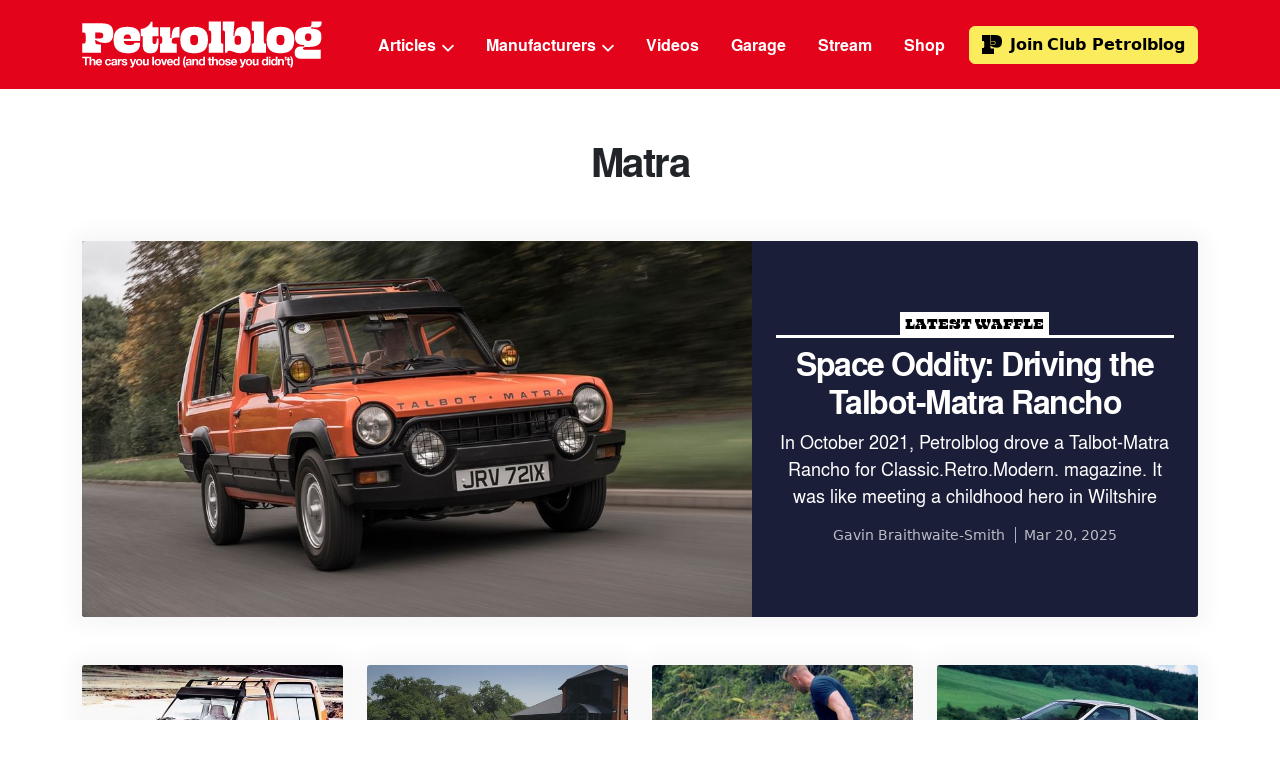

--- FILE ---
content_type: text/html
request_url: https://petrolblog.com/articles/categories/matra
body_size: 14642
content:

			
    <!DOCTYPE html>
            <html lang="en" prefix="og: http://ogp.me/ns# fb: http://ogp.me/ns/fb#">
                    <head>
                    <meta charset="utf-8">
<meta name="viewport" content="width=device-width,minimum-scale=1">

                            <link rel="dns-prefetch" href="https://petrolblog.com">
    <link rel="preconnect" href="https://petrolblog.com" crossorigin>
                <link rel="dns-prefetch" href="typekit.com">
    <link rel="preconnect" href="typekit.com" crossorigin>

<link rel="stylesheet" href="https://use.typekit.net/hfo3boi.css">
<link rel="alternate" type="application/rss+xml" title="RSS Feed for Petrolblog" href="/feed/" />

<link rel="shortcut icon" href="/dist/assets/favicons/favicon.ico">
<link rel="icon" type="image/png" sizes="16x16" href="/dist/assets/favicons/favicon-16x16.png">
<link rel="icon" type="image/png" sizes="32x32" href="/dist/assets/favicons/favicon-32x32.png">
<link rel="icon" type="image/png" sizes="48x48" href="/dist/assets/favicons/favicon-48x48.png">
<link rel="manifest" href="/dist/assets/favicons/manifest.json">
<meta name="mobile-web-app-capable" content="yes">
<meta name="theme-color" content="#fff">
<meta name="application-name">
<link rel="apple-touch-icon" sizes="57x57" href="/dist/assets/favicons/apple-touch-icon-57x57.png">
<link rel="apple-touch-icon" sizes="60x60" href="/dist/assets/favicons/apple-touch-icon-60x60.png">
<link rel="apple-touch-icon" sizes="72x72" href="/dist/assets/favicons/apple-touch-icon-72x72.png">
<link rel="apple-touch-icon" sizes="76x76" href="/dist/assets/favicons/apple-touch-icon-76x76.png">
<link rel="apple-touch-icon" sizes="114x114" href="/dist/assets/favicons/apple-touch-icon-114x114.png">
<link rel="apple-touch-icon" sizes="120x120" href="/dist/assets/favicons/apple-touch-icon-120x120.png">
<link rel="apple-touch-icon" sizes="144x144" href="/dist/assets/favicons/apple-touch-icon-144x144.png">
<link rel="apple-touch-icon" sizes="152x152" href="/dist/assets/favicons/apple-touch-icon-152x152.png">
<link rel="apple-touch-icon" sizes="167x167" href="/dist/assets/favicons/apple-touch-icon-167x167.png">
<link rel="apple-touch-icon" sizes="180x180" href="/dist/assets/favicons/apple-touch-icon-180x180.png">
<link rel="apple-touch-icon" sizes="1024x1024" href="/dist/assets/favicons/apple-touch-icon-1024x1024.png">
<meta name="apple-mobile-web-app-capable" content="yes">
<meta name="apple-mobile-web-app-status-bar-style" content="black-translucent">
<meta name="apple-mobile-web-app-title">
<link rel="apple-touch-startup-image" media="(device-width: 320px) and (device-height: 568px) and (-webkit-device-pixel-ratio: 2) and (orientation: portrait)" href="/dist/assets/favicons/apple-touch-startup-image-640x1136.png">
<link rel="apple-touch-startup-image" media="(device-width: 375px) and (device-height: 667px) and (-webkit-device-pixel-ratio: 2) and (orientation: portrait)" href="/dist/assets/favicons/apple-touch-startup-image-750x1334.png">
<link rel="apple-touch-startup-image" media="(device-width: 414px) and (device-height: 896px) and (-webkit-device-pixel-ratio: 2) and (orientation: portrait)" href="/dist/assets/favicons/apple-touch-startup-image-828x1792.png">
<link rel="apple-touch-startup-image" media="(device-width: 375px) and (device-height: 812px) and (-webkit-device-pixel-ratio: 3) and (orientation: portrait)" href="/dist/assets/favicons/apple-touch-startup-image-1125x2436.png">
<link rel="apple-touch-startup-image" media="(device-width: 414px) and (device-height: 736px) and (-webkit-device-pixel-ratio: 3) and (orientation: portrait)" href="/dist/assets/favicons/apple-touch-startup-image-1242x2208.png">
<link rel="apple-touch-startup-image" media="(device-width: 414px) and (device-height: 896px) and (-webkit-device-pixel-ratio: 3) and (orientation: portrait)" href="/dist/assets/favicons/apple-touch-startup-image-1242x2688.png">
<link rel="apple-touch-startup-image" media="(device-width: 768px) and (device-height: 1024px) and (-webkit-device-pixel-ratio: 2) and (orientation: portrait)" href="/dist/assets/favicons/apple-touch-startup-image-1536x2048.png">
<link rel="apple-touch-startup-image" media="(device-width: 834px) and (device-height: 1112px) and (-webkit-device-pixel-ratio: 2) and (orientation: portrait)" href="/dist/assets/favicons/apple-touch-startup-image-1668x2224.png">
<link rel="apple-touch-startup-image" media="(device-width: 834px) and (device-height: 1194px) and (-webkit-device-pixel-ratio: 2) and (orientation: portrait)" href="/dist/assets/favicons/apple-touch-startup-image-1668x2388.png">
<link rel="apple-touch-startup-image" media="(device-width: 1024px) and (device-height: 1366px) and (-webkit-device-pixel-ratio: 2) and (orientation: portrait)" href="/dist/assets/favicons/apple-touch-startup-image-2048x2732.png">
<link rel="apple-touch-startup-image" media="(device-width: 810px) and (device-height: 1080px) and (-webkit-device-pixel-ratio: 2) and (orientation: portrait)" href="/dist/assets/favicons/apple-touch-startup-image-1620x2160.png">
<link rel="apple-touch-startup-image" media="(device-width: 320px) and (device-height: 568px) and (-webkit-device-pixel-ratio: 2) and (orientation: landscape)" href="/dist/assets/favicons/apple-touch-startup-image-1136x640.png">
<link rel="apple-touch-startup-image" media="(device-width: 375px) and (device-height: 667px) and (-webkit-device-pixel-ratio: 2) and (orientation: landscape)" href="/dist/assets/favicons/apple-touch-startup-image-1334x750.png">
<link rel="apple-touch-startup-image" media="(device-width: 414px) and (device-height: 896px) and (-webkit-device-pixel-ratio: 2) and (orientation: landscape)" href="/dist/assets/favicons/apple-touch-startup-image-1792x828.png">
<link rel="apple-touch-startup-image" media="(device-width: 375px) and (device-height: 812px) and (-webkit-device-pixel-ratio: 3) and (orientation: landscape)" href="/dist/assets/favicons/apple-touch-startup-image-2436x1125.png">
<link rel="apple-touch-startup-image" media="(device-width: 414px) and (device-height: 736px) and (-webkit-device-pixel-ratio: 3) and (orientation: landscape)" href="/dist/assets/favicons/apple-touch-startup-image-2208x1242.png">
<link rel="apple-touch-startup-image" media="(device-width: 414px) and (device-height: 896px) and (-webkit-device-pixel-ratio: 3) and (orientation: landscape)" href="/dist/assets/favicons/apple-touch-startup-image-2688x1242.png">
<link rel="apple-touch-startup-image" media="(device-width: 768px) and (device-height: 1024px) and (-webkit-device-pixel-ratio: 2) and (orientation: landscape)" href="/dist/assets/favicons/apple-touch-startup-image-2048x1536.png">
<link rel="apple-touch-startup-image" media="(device-width: 834px) and (device-height: 1112px) and (-webkit-device-pixel-ratio: 2) and (orientation: landscape)" href="/dist/assets/favicons/apple-touch-startup-image-2224x1668.png">
<link rel="apple-touch-startup-image" media="(device-width: 834px) and (device-height: 1194px) and (-webkit-device-pixel-ratio: 2) and (orientation: landscape)" href="/dist/assets/favicons/apple-touch-startup-image-2388x1668.png">
<link rel="apple-touch-startup-image" media="(device-width: 1024px) and (device-height: 1366px) and (-webkit-device-pixel-ratio: 2) and (orientation: landscape)" href="/dist/assets/favicons/apple-touch-startup-image-2732x2048.png">
<link rel="apple-touch-startup-image" media="(device-width: 810px) and (device-height: 1080px) and (-webkit-device-pixel-ratio: 2) and (orientation: landscape)" href="/dist/assets/favicons/apple-touch-startup-image-2160x1620.png">
<link rel="icon" type="image/png" sizes="228x228" href="/dist/assets/favicons/coast-228x228.png">
<meta name="msapplication-TileColor" content="#fff">
<meta name="msapplication-TileImage" content="/dist/assets/favicons/mstile-144x144.png">
<meta name="msapplication-config" content="/dist/assets/favicons/browserconfig.xml">
<link rel="yandex-tableau-widget" href="/dist/assets/favicons/yandex-browser-manifest.json">
                                
        	

	<script async src="https://pagead2.googlesyndication.com/pagead/js/adsbygoogle.js?client=ca-pub-5406500473908599" crossorigin="anonymous"></script>

        <script>
    const PETROLBLOG = {
        "assets": {
            "svg": "https://petrolblog.com/dist/assets/svg/svg-sprite.svg"
        },
        "carousel": {
            "responsiveBreakpoints": "576,768,992,1200,1400",
            "responsiveSlidesToShow": "1,2,3,4,5",
            "responsiveSlidesToScroll": "1,2,3,4,5",
            "strings": {
                "prevButtonText": "Prev",
                "nextButtonText": "Next"
            }
        }
    };

        /* eslint-disable */!function(e,t){"function"==typeof define&&define.amd?define(t):"object"==typeof exports?module.exports=t():e.Cookie=t()}(this,function(){"use strict";function e(t,n,o){return void 0===n?e.get(t):void(null===n?e.remove(t):e.set(t,n,o))}function t(e){return e.replace(/[.*+?^$|[\](){}\\-]/g,"\\$&")}function n(e){var t="";for(var n in e)if(e.hasOwnProperty(n)){if("expires"===n){var r=e[n];"object"!=typeof r&&(r+="number"==typeof r?"D":"",r=o(r)),e[n]=r.toUTCString()}if("secure"===n){if(!e[n])continue;t+=";"+n}t+=";"+n+"="+e[n]}return e.hasOwnProperty("path")||(t+=";path=/"),t}function o(e){var t=new Date,n=e.charAt(e.length-1),o=parseInt(e,10);switch(n){case"Y":t.setFullYear(t.getFullYear()+o);break;case"M":t.setMonth(t.getMonth()+o);break;case"D":t.setDate(t.getDate()+o);break;case"h":t.setHours(t.getHours()+o);break;case"m":t.setMinutes(t.getMinutes()+o);break;case"s":t.setSeconds(t.getSeconds()+o);break;default:t=new Date(e)}return t}return e.enabled=function(){var t,n="__test_key";return document.cookie=n+"=1",t=!!document.cookie,t&&e.remove(n),t},e.get=function(e,n){if("string"!=typeof e||!e)return null;e="(?:^|; )"+t(e)+"(?:=([^;]*?))?(?:;|$)";var o=new RegExp(e),r=o.exec(document.cookie);return null!==r?n?r[1]:decodeURIComponent(r[1]):null},e.getRaw=function(t){return e.get(t,!0)},e.set=function(e,t,o,r){o!==!0&&(r=o,o=!1),r=n(r?r:{});var u=e+"="+(o?t:encodeURIComponent(t))+r;document.cookie=u},e.setRaw=function(t,n,o){e.set(t,n,!0,o)},e.remove=function(t){e.set(t,"a",{expires:new Date})},e});

</script>

            
        <style>
                        </style>
    <!--# if expr="$HTTP_COOKIE=/critical\-css\=/" -->
<script type="module">!function(){const e=document.createElement("link").relList;if(!(e&&e.supports&&e.supports("modulepreload"))){for(const e of document.querySelectorAll('link[rel="modulepreload"]'))r(e);new MutationObserver((e=>{for(const o of e)if("childList"===o.type)for(const e of o.addedNodes)if("LINK"===e.tagName&&"modulepreload"===e.rel)r(e);else if(e.querySelectorAll)for(const o of e.querySelectorAll("link[rel=modulepreload]"))r(o)})).observe(document,{childList:!0,subtree:!0})}function r(e){if(e.ep)return;e.ep=!0;const r=function(e){const r={};return e.integrity&&(r.integrity=e.integrity),e.referrerpolicy&&(r.referrerPolicy=e.referrerpolicy),"use-credentials"===e.crossorigin?r.credentials="include":"anonymous"===e.crossorigin?r.credentials="omit":r.credentials="same-origin",r}(e);fetch(e.href,r)}}();</script>
<script type="module" src="https://petrolblog.com/dist/assets/main-C1o19fw0.js" crossorigin onload="e=new CustomEvent(&#039;vite-script-loaded&#039;, {detail:{path: &#039;src/assets/js/main.js&#039;}});document.dispatchEvent(e);" integrity="sha384-yBqqkau4BvHnDfdmMF2uITzD28ooffYSh2ffQt0ntMHnIXz6EMy3ekNzlU5yRN+F"></script>
<link href="https://petrolblog.com/dist/assets/main-DDL4_Dt0.css" rel="stylesheet">
<!--# else -->
<script>
     Cookie.set("critical-css", "", { expires: "7D", secure: true });
</script>

<script type="module" src="https://petrolblog.com/dist/assets/main-C1o19fw0.js" crossorigin onload="e=new CustomEvent(&#039;vite-script-loaded&#039;, {detail:{path: &#039;src/assets/js/main.js&#039;}});document.dispatchEvent(e);" integrity="sha384-yBqqkau4BvHnDfdmMF2uITzD28ooffYSh2ffQt0ntMHnIXz6EMy3ekNzlU5yRN+F"></script>
<link href="https://petrolblog.com/dist/assets/main-DDL4_Dt0.css" rel="stylesheet" media="print" onload="this.media=&#039;all&#039;">
<!--# endif -->

            <title>Petrolblog | Matra</title>
<script>window.dataLayer = window.dataLayer || [];
function gtag(){dataLayer.push(arguments)};
gtag('js', new Date());
gtag('config', 'UA-21962401-1', {'send_page_view': true,'anonymize_ip': false,'link_attribution': false,'allow_display_features': false});
</script><meta name="generator" content="SEOmatic">
<meta name="description" content="Petrolblog articles about Matra.">
<meta name="referrer" content="no-referrer-when-downgrade">
<meta name="robots" content="all">
<meta content="en_US" property="og:locale">
<meta content="Petrolblog" property="og:site_name">
<meta content="website" property="og:type">
<meta content="https://petrolblog.com/articles/categories/matra" property="og:url">
<meta content="Matra" property="og:title">
<meta content="Petrolblog articles about Matra." property="og:description">
<meta content="https://petrolblog-assets.s3.amazonaws.com/brand/_1200x630_crop_center-center_82_none/social-card-image.png?mtime=1682269756" property="og:image">
<meta content="1200" property="og:image:width">
<meta content="630" property="og:image:height">
<meta content="Petrolblog logo" property="og:image:alt">
<meta content="https://instagram.com/majorgav" property="og:see_also">
<meta content="https://www.youtube.com/c/PETROLBLOG" property="og:see_also">
<meta content="https://twitter.com/petrolblog" property="og:see_also">
<meta name="twitter:card" content="summary_large_image">
<meta name="twitter:site" content="@petrolblog">
<meta name="twitter:creator" content="@petrolblog">
<meta name="twitter:title" content="Matra">
<meta name="twitter:description" content="Petrolblog articles about Matra.">
<meta name="twitter:image" content="https://petrolblog-assets.s3.amazonaws.com/brand/_800x418_fit_center-center_82_none/social-card-image.png?mtime=1682269756">
<meta name="twitter:image:width" content="796">
<meta name="twitter:image:height" content="418">
<meta name="twitter:image:alt" content="Petrolblog logo">
<link href="https://petrolblog.com/articles/categories/matra" rel="canonical">
<link href="https://petrolblog.com/" rel="home"></head>

                        <body><script async src="https://www.googletagmanager.com/gtag/js?id=UA-21962401-1"></script>

                                                            <header class="header navbar-sticky" id="page-header">
    <nav class="navbar navbar-dark navbar-expand-lg">
        <div class="container position-relative">
            <!-- Logo START -->
            <a class="navbar-brand" href="/">
                
        
            <svg class="content-image" xmlns="http://www.w3.org/2000/svg" viewBox="0 0 546 106">
  <g fill="currentColor" fill-rule="evenodd">
    <path d="M31.377 42.587h-.958v4.261c0 5.751.745 5.964 12.674 5.964v19.066H.702V50.682c7.349 0 7.562-.32 7.562-6.284V33.214c0-6.923-.213-7.349-7.562-7.349V4.776h42.286c20.13 0 28.118 5.218 28.118 23.113 0 17.893-9.372 21.622-18.852 21.622-9.374 0-16.616-2.983-20.877-6.924Zm-.958-16.722v13.526h8.095c7.669 0 9.799-1.81 9.799-6.602 0-5.54-2.024-6.924-9.161-6.924h-8.733ZM105.4 72.943c-21.515 0-33.551-8.415-33.551-30.569 0-20.877 10.439-29.61 31.634-29.61 22.26 0 28.865 10.331 28.865 23.858 0 2.663 0 5.54-.107 8.308H94.856c1.066 7.35 5.433 9.267 13.208 9.267 8.627 0 11.077-2.024 10.97-5.326h13.207c0 14.806-7.135 24.072-26.84 24.072M94.643 40.137h16.722c-.107-8.52-3.195-10.119-8.095-10.119-5.218 0-8.308 2.663-8.627 10.12M160.463 13.829h13.847v20.344h-13.847v11.61c0 4.367 1.28 6.07 4.581 6.07 3.727 0 5.112-2.768 5.006-12.461h3.834c.107 2.13.107 4.26.107 7.669 0 18.959-5.22 25.883-17.362 25.883-10.545 0-18.426-3.09-18.426-18.853V34.173h-4.58V17.45c10.757 0 20.77-8.308 23.113-16.296h3.727v12.674ZM221.706 36.836c-15.124 0-17.361 1.917-17.361 8.734v1.597c0 2.983 1.49 4.26 10.97 4.26v20.45h-37.918v-20.45c4.368 0 5.113-1.916 5.113-6.39v-4.473c0-4.9-.745-6.391-5.113-6.391V13.829h23.54v24.178h2.556c1.17-21.515 5.219-25.137 18.213-25.137v23.966ZM255.148 72.943c-22.474 0-31.528-9.906-31.528-30.569 0-20.344 9.054-29.61 31.528-29.61 22.475 0 31.421 9.585 31.421 29.61 0 20.45-8.946 30.57-31.42 30.57m0-41.86c-6.924 0-9.16 3.088-9.16 11.184 0 8.201 2.236 12.248 9.16 12.248 6.922 0 9.053-4.047 9.053-12.248 0-8.096-2.13-11.184-9.054-11.184M316.07 45.037c0 4.474.85 6.39 5.005 6.39v20.45h-32.7v-20.45c4.582 0 5.433-1.916 5.433-6.39V27.356c0-4.9-.851-6.39-5.325-6.39V.515h27.587v44.522ZM320.115 20.86V.514h26.734l-2.556 33.232h2.343c1.81-15.338 6.177-20.983 18.427-20.983 13.633 0 19.278 8.414 19.17 28.438 0 21.942-7.242 31.528-23.75 31.528-13.208 0-18.321-5.645-26.096-5.645-2.556 0-4.154 1.704-4.26 4.793h-4.9V27.143c0-4.794-.852-6.284-5.112-6.284m41.859 22.048c0-8.414-2.77-9.8-7.988-9.8-4.581 0-6.817 2.024-6.817 6.817v6.924c0 4.367 2.449 7.03 7.348 7.03 5.646-.108 7.457-2.45 7.457-10.97M413.735 45.037c0 4.474.852 6.39 5.005 6.39v20.45h-32.7v-20.45c4.582 0 5.434-1.916 5.434-6.39V27.356c0-4.9-.852-6.39-5.326-6.39V.515h27.587v44.522ZM451.438 72.943c-22.474 0-31.528-9.906-31.528-30.569 0-20.344 9.054-29.61 31.528-29.61 22.474 0 31.421 9.585 31.421 29.61 0 20.45-8.947 30.57-31.421 30.57m0-41.86c-6.923 0-9.16 3.088-9.16 11.184 0 8.201 2.237 12.248 9.16 12.248 6.922 0 9.054-4.047 9.054-12.248 0-8.096-2.132-11.184-9.054-11.184M542.929 85.512h-44.31c-8.52 0-14.911-3.515-14.911-14.166 0-8.201 5.432-14.06 14.379-13.954 2.877.107 4.9.107 7.775.214v-3.09c-14.272-.425-21.302-5.218-21.302-18.851 0-16.617 7.989-22.795 30.037-22.795h3.088c2.983 0 5.113-2.768 4.26-12.355h23.008c1.49 10.65-4.261 13.74-11.823 13.74-3.302 0-6.71-.212-11.823-.32v2.877c18.853.639 23.326 6.923 23.326 18.853.213 16.722-7.988 22.9-30.036 22.9-10.332 0-11.716 1.277-11.716 3.514 0 1.917 1.277 2.663 3.834 2.663h36.214v20.77Zm-28.332-57.73c-4.9 0-7.244 2.13-7.244 8.52 0 5.966 2.345 8.735 7.244 8.735 4.899 0 7.349-2.77 7.349-8.734 0-6.391-2.45-8.52-7.35-8.52ZM.702 84.438v-3.622h16.053v3.622h-5.873v15.97H6.574v-15.97H.702Zm20.415-3.622v7.381h.083c.494-.823 1.125-1.422 1.893-1.797.769-.375 1.518-.563 2.25-.563 1.043 0 1.898.142 2.566.426.668.284 1.194.677 1.578 1.18.384.503.654 1.116.809 1.838.155.723.234 1.523.234 2.401v8.726h-3.897v-8.012c0-1.17-.183-2.045-.55-2.62-.365-.577-1.014-.865-1.947-.865-1.061 0-1.83.315-2.305.946-.476.632-.714 1.67-.714 3.115v7.436H17.22V80.816h3.896Zm19.579 8.726c-.467-.512-1.176-.768-2.127-.768-.622 0-1.14.105-1.55.315a2.956 2.956 0 0 0-.988.782 2.858 2.858 0 0 0-.521.988 4.443 4.443 0 0 0-.18.933h6.34c-.183-.988-.508-1.738-.974-2.25Zm-4.404 7.464c.585.567 1.427.85 2.524.85.787 0 1.464-.196 2.03-.59.568-.393.915-.809 1.044-1.248h3.43c-.55 1.701-1.391 2.918-2.525 3.65-1.134.731-2.506 1.097-4.116 1.097-1.116 0-2.122-.178-3.018-.535a6.271 6.271 0 0 1-2.278-1.523 6.865 6.865 0 0 1-1.441-2.36c-.338-.914-.507-1.92-.507-3.018 0-1.06.173-2.049.52-2.964a6.942 6.942 0 0 1 1.483-2.373 6.967 6.967 0 0 1 2.29-1.578c.888-.384 1.87-.577 2.95-.577 1.208 0 2.26.234 3.157.7a6.32 6.32 0 0 1 2.209 1.88 7.73 7.73 0 0 1 1.248 2.69c.256 1.005.347 2.057.275 3.155H35.33c.055 1.262.375 2.177.96 2.744Zm23.24-8.232c-.621 0-1.142.142-1.563.425a3.373 3.373 0 0 0-1.03 1.098 4.752 4.752 0 0 0-.561 1.481 7.695 7.695 0 0 0 0 3.17c.11.53.288 1.011.535 1.44.247.43.58.782 1 1.057.422.274.934.411 1.538.411.933 0 1.65-.26 2.154-.782.503-.52.819-1.22.947-2.099h3.759c-.256 1.885-.988 3.32-2.195 4.308-1.207.988-2.753 1.482-4.637 1.482-1.062 0-2.036-.178-2.923-.535a6.478 6.478 0 0 1-2.264-1.496 6.79 6.79 0 0 1-1.454-2.29c-.348-.888-.521-1.862-.521-2.923 0-1.098.16-2.117.48-3.06a6.88 6.88 0 0 1 1.413-2.442 6.462 6.462 0 0 1 2.278-1.605c.896-.384 1.92-.577 3.073-.577.84 0 1.65.11 2.428.33a6.473 6.473 0 0 1 2.086 1.001 5.373 5.373 0 0 1 1.495 1.674c.384.668.604 1.46.659 2.374h-3.814c-.257-1.628-1.217-2.442-2.882-2.442Zm11.334 1.811c.073-.769.329-1.318.768-1.647.439-.329 1.043-.494 1.81-.494.349 0 .674.023.976.07.3.045.566.136.795.273.229.138.412.33.549.577.137.247.206.581.206 1.001.018.403-.101.71-.357.92-.256.21-.603.37-1.042.48-.44.11-.943.192-1.51.247-.567.054-1.143.128-1.728.22-.586.091-1.167.214-1.743.37a4.908 4.908 0 0 0-1.537.7 3.556 3.556 0 0 0-1.097 1.248c-.284.521-.426 1.184-.426 1.99 0 .731.124 1.362.37 1.893.248.53.59.97 1.03 1.317.439.347.95.603 1.537.768a6.95 6.95 0 0 0 1.893.247 8.81 8.81 0 0 0 2.579-.384 5.076 5.076 0 0 0 2.196-1.345 5.75 5.75 0 0 0 .274 1.372h3.95c-.182-.292-.31-.73-.383-1.317a14.852 14.852 0 0 1-.11-1.838v-7.382c0-.859-.192-1.55-.576-2.072a3.95 3.95 0 0 0-1.482-1.22 6.653 6.653 0 0 0-2.003-.59c-.732-.1-1.454-.152-2.167-.152-.787 0-1.57.078-2.347.234a6.684 6.684 0 0 0-2.1.782 4.662 4.662 0 0 0-1.535 1.454c-.403.604-.632 1.363-.686 2.278h3.896Zm5.104 4.335c0 .22-.023.513-.07.878a2.943 2.943 0 0 1-.37 1.084c-.201.357-.511.664-.932.92-.421.256-1.015.384-1.784.384-.311 0-.613-.028-.905-.083a2.212 2.212 0 0 1-.77-.288 1.471 1.471 0 0 1-.52-.562c-.128-.238-.192-.53-.192-.878 0-.366.064-.668.192-.906.128-.237.297-.434.508-.59.21-.155.457-.279.74-.37.284-.092.572-.165.865-.22.31-.055.622-.1.933-.137.31-.037.608-.082.892-.137.283-.055.549-.124.796-.206.247-.082.452-.196.617-.343v1.454Zm9.247-8.698v2.634h.055c.183-.439.43-.846.74-1.22a4.863 4.863 0 0 1 1.07-.962c.403-.265.833-.47 1.29-.617.458-.146.934-.22 1.428-.22.256 0 .539.046.85.138v3.622a7.171 7.171 0 0 0-.658-.096 6.839 6.839 0 0 0-.741-.04c-.714 0-1.317.118-1.811.355a3.145 3.145 0 0 0-1.194.974 3.906 3.906 0 0 0-.645 1.441 7.85 7.85 0 0 0-.192 1.784v6.393h-3.896V86.222h3.704Zm8.877 10.66c.174.302.398.55.672.741.275.192.59.334.947.425.357.092.727.138 1.11.138.276 0 .564-.032.866-.096.3-.064.576-.165.823-.302.247-.137.453-.32.617-.549.165-.229.247-.517.247-.864 0-.586-.39-1.025-1.166-1.318-.778-.292-1.862-.585-3.252-.878a18.729 18.729 0 0 1-1.66-.452 5.677 5.677 0 0 1-1.44-.686 3.33 3.33 0 0 1-1.016-1.07c-.256-.43-.384-.956-.384-1.578 0-.915.178-1.665.535-2.25a3.947 3.947 0 0 1 1.413-1.386 6.183 6.183 0 0 1 1.976-.714 12.197 12.197 0 0 1 2.25-.206c.768 0 1.514.074 2.237.22a5.944 5.944 0 0 1 1.934.741 4.439 4.439 0 0 1 1.413 1.386c.375.576.599 1.303.673 2.181h-3.705c-.055-.75-.34-1.257-.851-1.523-.512-.265-1.116-.398-1.811-.398a6.84 6.84 0 0 0-.713.041c-.256.028-.49.087-.7.18-.21.091-.39.223-.535.397-.147.174-.22.407-.22.7 0 .347.128.631.385.85.256.22.59.398 1 .535.413.137.884.261 1.414.371.53.11 1.07.23 1.619.356.567.13 1.12.284 1.66.467a5.468 5.468 0 0 1 1.44.727 3.53 3.53 0 0 1 1.017 1.125c.256.45.384 1.002.384 1.66 0 .933-.188 1.715-.563 2.346a4.498 4.498 0 0 1-1.468 1.523 6.011 6.011 0 0 1-2.072.81 12.1 12.1 0 0 1-4.788-.014 6.373 6.373 0 0 1-2.1-.823 4.703 4.703 0 0 1-1.508-1.523c-.394-.63-.61-1.422-.645-2.374h3.704c0 .421.087.782.26 1.084Zm21.58 7.752c-.75.494-1.792.741-3.127.741-.402 0-.8-.014-1.193-.04-.394-.029-.792-.06-1.194-.097v-3.21l1.125.11a8.06 8.06 0 0 0 1.152.027c.512-.055.892-.257 1.139-.604.247-.348.37-.732.37-1.153a2.34 2.34 0 0 0-.164-.878l-4.967-13.308h4.144l3.21 9.714h.055l3.1-9.714h4.035l-5.927 15.943c-.421 1.152-1.007 1.975-1.757 2.47Zm11.252-9.645c.11.54.297 1.025.562 1.454.265.43.618.773 1.057 1.03.439.256.988.383 1.646.383.659 0 1.212-.127 1.66-.384a2.962 2.962 0 0 0 1.07-1.029 4.42 4.42 0 0 0 .563-1.454 8.5 8.5 0 0 0 0-3.334 4.292 4.292 0 0 0-.562-1.455 3.136 3.136 0 0 0-1.071-1.029c-.448-.264-1.001-.397-1.66-.397-.658 0-1.207.133-1.646.397a3.174 3.174 0 0 0-1.057 1.03 4.292 4.292 0 0 0-.562 1.454 8.5 8.5 0 0 0 0 3.334Zm-3.54-4.747c.347-.924.84-1.71 1.482-2.36a6.627 6.627 0 0 1 2.305-1.509c.896-.357 1.902-.536 3.018-.536 1.116 0 2.127.18 3.032.536.906.356 1.679.86 2.319 1.51.64.648 1.134 1.435 1.482 2.36.347.923.52 1.952.52 3.086s-.173 2.158-.52 3.073a6.67 6.67 0 0 1-1.482 2.346 6.452 6.452 0 0 1-2.32 1.496c-.904.347-1.915.521-3.031.521s-2.122-.174-3.018-.52a6.473 6.473 0 0 1-2.305-1.497 6.642 6.642 0 0 1-1.482-2.346c-.348-.915-.521-1.939-.521-3.073s.173-2.163.52-3.087Zm24.916 10.166v-1.975h-.083c-.493.823-1.134 1.418-1.92 1.783a5.67 5.67 0 0 1-2.415.55c-1.043 0-1.898-.138-2.566-.413-.668-.274-1.193-.662-1.578-1.166-.384-.503-.654-1.115-.81-1.838a11.404 11.404 0 0 1-.232-2.4v-8.727h3.896v8.012c0 1.171.183 2.045.549 2.621.366.576 1.015.864 1.948.864 1.06 0 1.829-.315 2.305-.947.476-.63.714-1.669.714-3.114v-7.436h3.896v14.186h-3.704Zm11.66 0h3.898V80.816h-3.897v19.592Zm9.22-5.419c.11.54.299 1.025.564 1.454.265.43.617.773 1.056 1.03.44.256.988.383 1.647.383s1.212-.127 1.66-.384a2.96 2.96 0 0 0 1.07-1.029c.265-.429.453-.914.563-1.454.11-.54.164-1.093.164-1.66a8.5 8.5 0 0 0-.164-1.674 4.293 4.293 0 0 0-.563-1.455 3.133 3.133 0 0 0-1.07-1.029c-.448-.264-1.001-.397-1.66-.397-.66 0-1.207.133-1.647.397a3.17 3.17 0 0 0-1.056 1.03 4.293 4.293 0 0 0-.563 1.454 8.575 8.575 0 0 0 0 3.334Zm-3.538-4.747c.347-.924.84-1.71 1.48-2.36a6.646 6.646 0 0 1 2.306-1.509c.897-.357 1.903-.536 3.019-.536s2.127.18 3.032.536c.906.356 1.678.86 2.319 1.51.64.648 1.134 1.435 1.482 2.36.347.923.52 1.952.52 3.086s-.173 2.158-.52 3.073a6.67 6.67 0 0 1-1.482 2.346 6.46 6.46 0 0 1-2.32 1.496c-.904.347-1.915.521-3.031.521s-2.122-.174-3.02-.52a6.49 6.49 0 0 1-2.304-1.497 6.654 6.654 0 0 1-1.481-2.346c-.348-.915-.522-1.939-.522-3.073s.174-2.163.522-3.087Zm18.824 10.166-4.857-14.186h4.088l2.99 9.686h.056l2.99-9.686h3.87l-4.802 14.186h-4.335Zm17.959-10.866c-.466-.512-1.176-.768-2.127-.768-.622 0-1.138.105-1.55.315a2.956 2.956 0 0 0-.988.782 2.858 2.858 0 0 0-.521.988 4.443 4.443 0 0 0-.18.933h6.34c-.183-.988-.507-1.738-.974-2.25Zm-4.404 7.464c.585.567 1.427.85 2.524.85.787 0 1.464-.196 2.03-.59.568-.393.916-.809 1.044-1.248h3.43c-.55 1.701-1.391 2.918-2.525 3.65-1.134.731-2.506 1.097-4.116 1.097-1.116 0-2.122-.178-3.018-.535a6.271 6.271 0 0 1-2.278-1.523 6.848 6.848 0 0 1-1.44-2.36c-.34-.914-.508-1.92-.508-3.018a8.29 8.29 0 0 1 .52-2.964 6.957 6.957 0 0 1 1.483-2.373 6.967 6.967 0 0 1 2.29-1.578c.888-.384 1.872-.577 2.95-.577 1.209 0 2.26.234 3.157.7a6.312 6.312 0 0 1 2.209 1.88 7.73 7.73 0 0 1 1.248 2.69c.256 1.005.348 2.057.275 3.155h-10.236c.055 1.262.375 2.177.96 2.744Zm20.113-5.42a4.123 4.123 0 0 0-.562-1.427 3.175 3.175 0 0 0-1.03-1c-.42-.257-.951-.385-1.591-.385s-1.18.128-1.62.384a3.03 3.03 0 0 0-1.055 1.015 4.474 4.474 0 0 0-.576 1.441 7.747 7.747 0 0 0-.18 1.687c0 .55.065 1.098.193 1.647.128.548.334 1.038.618 1.468.283.43.64.777 1.07 1.042.43.266.947.398 1.55.398.64 0 1.176-.127 1.606-.384a2.931 2.931 0 0 0 1.029-1.029c.256-.429.439-.919.548-1.468.11-.549.165-1.116.165-1.7 0-.586-.055-1.149-.165-1.689Zm.165 7.011c-.457.77-1.056 1.322-1.797 1.66-.741.34-1.578.508-2.511.508-1.061 0-1.994-.206-2.8-.617a5.62 5.62 0 0 1-1.988-1.674 7.574 7.574 0 0 1-1.18-2.429 10.164 10.164 0 0 1-.398-2.854c0-.95.132-1.87.398-2.757a7.154 7.154 0 0 1 1.18-2.346 5.868 5.868 0 0 1 1.962-1.633c.786-.412 1.7-.618 2.744-.618a5.58 5.58 0 0 1 2.4.536 4.177 4.177 0 0 1 1.798 1.577h.055v-7.134h3.896v19.592h-3.704v-1.81h-.055ZM234.436 86.4a28.708 28.708 0 0 0-.714 6.38c0 2.195.234 4.345.7 6.448a24.83 24.83 0 0 0 2.264 6.147h-3.238a25.52 25.52 0 0 1-2.675-5.955 21.829 21.829 0 0 1-.947-6.366c0-1.024.077-2.099.233-3.224.155-1.125.384-2.245.686-3.36a24.178 24.178 0 0 1 1.125-3.239 16.691 16.691 0 0 1 1.578-2.882h3.265a23.915 23.915 0 0 0-2.277 6.051Zm5.927 4.185c.073-.769.329-1.318.768-1.647.439-.329 1.043-.494 1.81-.494.348 0 .673.023.975.07.302.045.567.136.796.273.229.138.412.33.549.577.137.247.206.581.206 1.001.018.403-.101.71-.357.92-.257.21-.604.37-1.043.48-.44.11-.942.192-1.51.247-.566.054-1.143.128-1.728.22a16.36 16.36 0 0 0-1.742.37 4.897 4.897 0 0 0-1.537.7 3.568 3.568 0 0 0-1.098 1.248c-.283.521-.425 1.184-.425 1.99 0 .731.124 1.362.37 1.893.248.53.59.97 1.03 1.317a4.35 4.35 0 0 0 1.536.768 6.957 6.957 0 0 0 1.894.247c.878 0 1.737-.128 2.579-.384a5.073 5.073 0 0 0 2.195-1.345 5.75 5.75 0 0 0 .275 1.372h3.95c-.182-.292-.31-.73-.383-1.317a14.848 14.848 0 0 1-.11-1.838v-7.382c0-.859-.192-1.55-.576-2.072a3.95 3.95 0 0 0-1.482-1.22 6.67 6.67 0 0 0-2.003-.59 16 16 0 0 0-2.168-.152c-.787 0-1.57.078-2.346.234a6.675 6.675 0 0 0-2.1.782 4.665 4.665 0 0 0-1.536 1.454c-.402.604-.631 1.363-.686 2.278h3.897Zm5.104 4.335c0 .22-.024.513-.07.878a2.943 2.943 0 0 1-.37 1.084c-.201.357-.512.664-.932.92-.421.256-1.016.384-1.784.384a4.9 4.9 0 0 1-.906-.083 2.214 2.214 0 0 1-.768-.288 1.463 1.463 0 0 1-.521-.562c-.128-.238-.192-.53-.192-.878 0-.366.064-.668.192-.906.127-.237.297-.434.507-.59.21-.155.457-.279.74-.37.285-.092.573-.165.866-.22.31-.055.62-.1.933-.137.31-.037.608-.082.89-.137.285-.055.55-.124.797-.206.247-.082.453-.196.618-.343v1.454Zm9.247-8.698v1.975h.082c.494-.823 1.134-1.422 1.92-1.797a5.552 5.552 0 0 1 2.416-.563c1.042 0 1.897.142 2.565.426.668.284 1.194.677 1.578 1.18.384.503.654 1.116.81 1.838.155.723.233 1.523.233 2.401v8.726h-3.897v-8.012c0-1.17-.183-2.045-.548-2.62-.367-.577-1.016-.865-1.95-.865-1.06 0-1.828.315-2.304.946-.476.632-.713 1.67-.713 3.115v7.436h-3.897V86.222h3.705Zm21.1 5.364a4.142 4.142 0 0 0-.561-1.427 3.185 3.185 0 0 0-1.03-1c-.42-.257-.951-.385-1.591-.385-.641 0-1.18.128-1.62.384a3.03 3.03 0 0 0-1.055 1.015 4.475 4.475 0 0 0-.577 1.441 7.81 7.81 0 0 0-.178 1.687c0 .55.064 1.098.192 1.647.128.548.334 1.038.617 1.468.284.43.64.777 1.07 1.042.43.266.947.398 1.55.398.64 0 1.176-.127 1.606-.384.43-.256.773-.599 1.029-1.029a4.61 4.61 0 0 0 .549-1.468c.11-.549.165-1.116.165-1.7 0-.586-.055-1.149-.165-1.689Zm.166 7.011c-.458.77-1.057 1.322-1.798 1.66-.74.34-1.577.508-2.51.508-1.062 0-1.995-.206-2.8-.617a5.624 5.624 0 0 1-1.99-1.674 7.595 7.595 0 0 1-1.18-2.429 10.2 10.2 0 0 1-.397-2.854c0-.95.133-1.87.398-2.757a7.173 7.173 0 0 1 1.18-2.346 5.878 5.878 0 0 1 1.962-1.633c.787-.412 1.702-.618 2.744-.618.84 0 1.642.18 2.4.536a4.18 4.18 0 0 1 1.799 1.577h.055v-7.134h3.896v19.592h-3.704v-1.81h-.055Zm19.373-12.375v2.606h-2.854v7.025c0 .66.109 1.098.329 1.317.22.22.659.33 1.317.33.22 0 .43-.009.63-.028.202-.018.394-.045.578-.082v3.018c-.33.055-.696.092-1.098.11a26.47 26.47 0 0 1-1.18.028c-.604 0-1.176-.042-1.715-.124a4.035 4.035 0 0 1-1.427-.48 2.534 2.534 0 0 1-.974-1.015c-.238-.44-.357-1.016-.357-1.729v-8.37h-2.36v-2.606h2.36v-4.254h3.897v4.254h2.854Zm4.39-5.406v7.381h.082c.494-.823 1.125-1.422 1.893-1.797.769-.375 1.519-.563 2.25-.563 1.043 0 1.898.142 2.566.426.668.284 1.194.677 1.578 1.18.384.503.654 1.116.809 1.838.156.723.234 1.523.234 2.401v8.726h-3.897v-8.012c0-1.17-.183-2.045-.55-2.62-.365-.577-1.014-.865-1.947-.865-1.061 0-1.83.315-2.305.946-.476.632-.713 1.67-.713 3.115v7.436h-3.897V80.816h3.897Zm14.625 14.173a4.4 4.4 0 0 0 .563 1.454c.265.43.617.773 1.056 1.03.439.256.988.383 1.646.383.659 0 1.212-.127 1.66-.384a2.967 2.967 0 0 0 1.07-1.029c.266-.429.454-.914.563-1.454a8.5 8.5 0 0 0 0-3.334 4.272 4.272 0 0 0-.562-1.455 3.141 3.141 0 0 0-1.07-1.029c-.45-.264-1.002-.397-1.661-.397-.658 0-1.207.133-1.646.397a3.17 3.17 0 0 0-1.056 1.03 4.273 4.273 0 0 0-.563 1.454 8.5 8.5 0 0 0 0 3.334Zm-3.54-4.747c.348-.924.84-1.71 1.482-2.36a6.627 6.627 0 0 1 2.305-1.509c.896-.357 1.902-.536 3.018-.536 1.116 0 2.127.18 3.033.536.905.356 1.678.86 2.318 1.51.64.648 1.134 1.435 1.482 2.36.347.923.522 1.952.522 3.086s-.175 2.158-.522 3.073a6.67 6.67 0 0 1-1.482 2.346 6.456 6.456 0 0 1-2.318 1.496c-.906.347-1.917.521-3.033.521-1.116 0-2.122-.174-3.018-.52a6.473 6.473 0 0 1-2.305-1.497 6.656 6.656 0 0 1-1.482-2.346c-.347-.915-.521-1.939-.521-3.073s.174-2.163.52-3.087Zm18.59 6.64c.175.302.399.55.673.741.275.192.59.334.947.425.357.092.727.138 1.11.138.276 0 .564-.032.866-.096.3-.064.576-.165.823-.302.247-.137.453-.32.617-.549.165-.229.247-.517.247-.864 0-.586-.39-1.025-1.166-1.318-.778-.292-1.862-.585-3.252-.878a18.823 18.823 0 0 1-1.66-.452 5.677 5.677 0 0 1-1.44-.686 3.34 3.34 0 0 1-1.016-1.07c-.256-.43-.384-.956-.384-1.578 0-.915.178-1.665.535-2.25a3.947 3.947 0 0 1 1.413-1.386 6.183 6.183 0 0 1 1.976-.714 12.205 12.205 0 0 1 2.25-.206c.768 0 1.514.074 2.237.22a5.944 5.944 0 0 1 1.934.741 4.439 4.439 0 0 1 1.413 1.386c.375.576.599 1.303.673 2.181h-3.705c-.055-.75-.34-1.257-.851-1.523-.512-.265-1.116-.398-1.811-.398a6.84 6.84 0 0 0-.713.041c-.256.028-.49.087-.7.18-.21.091-.39.223-.535.397-.146.174-.22.407-.22.7 0 .347.128.631.385.85.256.22.59.398 1 .535.413.137.884.261 1.415.371.53.11 1.07.23 1.619.356.566.13 1.12.284 1.66.467a5.468 5.468 0 0 1 1.44.727 3.53 3.53 0 0 1 1.016 1.125c.256.45.384 1.002.384 1.66 0 .933-.188 1.715-.563 2.346a4.498 4.498 0 0 1-1.468 1.523 6.011 6.011 0 0 1-2.072.81 12.1 12.1 0 0 1-4.788-.014 6.382 6.382 0 0 1-2.1-.823 4.703 4.703 0 0 1-1.508-1.523c-.394-.63-.61-1.422-.645-2.374h3.704c0 .421.087.782.26 1.084Zm18.66-7.34c-.466-.512-1.176-.768-2.127-.768-.622 0-1.138.105-1.55.315a2.956 2.956 0 0 0-.988.782 2.858 2.858 0 0 0-.521.988 4.443 4.443 0 0 0-.18.933h6.34c-.183-.988-.507-1.738-.974-2.25Zm-4.404 7.464c.585.567 1.427.85 2.524.85.787 0 1.464-.196 2.03-.59.568-.393.916-.809 1.044-1.248h3.43c-.55 1.701-1.391 2.918-2.525 3.65-1.134.731-2.506 1.097-4.116 1.097-1.116 0-2.122-.178-3.018-.535a6.271 6.271 0 0 1-2.278-1.523 6.848 6.848 0 0 1-1.44-2.36c-.34-.914-.508-1.92-.508-3.018a8.29 8.29 0 0 1 .52-2.964 6.972 6.972 0 0 1 1.483-2.373 6.967 6.967 0 0 1 2.29-1.578c.888-.384 1.872-.577 2.95-.577 1.209 0 2.26.234 3.157.7a6.312 6.312 0 0 1 2.209 1.88 7.73 7.73 0 0 1 1.248 2.69c.256 1.005.348 2.057.275 3.155h-10.236c.055 1.262.375 2.177.96 2.744Zm21.705 7.628c-.75.494-1.793.741-3.128.741-.403 0-.801-.014-1.194-.04-.393-.029-.791-.06-1.194-.097v-3.21l1.125.11c.385.036.769.045 1.153.027.512-.055.892-.257 1.139-.604.247-.348.37-.732.37-1.153 0-.31-.055-.603-.164-.878l-4.967-13.308h4.143l3.21 9.714h.056l3.1-9.714h4.034l-5.927 15.943c-.421 1.152-1.006 1.975-1.756 2.47Zm11.25-9.645c.11.54.298 1.025.563 1.454.265.43.617.773 1.057 1.03.439.256.987.383 1.646.383.659 0 1.212-.127 1.66-.384a2.96 2.96 0 0 0 1.07-1.029c.265-.429.453-.914.563-1.454.11-.54.164-1.093.164-1.66a8.5 8.5 0 0 0-.164-1.674 4.293 4.293 0 0 0-.563-1.455 3.133 3.133 0 0 0-1.07-1.029c-.448-.264-1.001-.397-1.66-.397-.66 0-1.207.133-1.646.397-.44.266-.792.61-1.057 1.03a4.293 4.293 0 0 0-.563 1.454 8.575 8.575 0 0 0 0 3.334Zm-3.54-4.747c.348-.924.842-1.71 1.482-2.36a6.646 6.646 0 0 1 2.305-1.509c.897-.357 1.903-.536 3.019-.536s2.127.18 3.032.536c.906.356 1.678.86 2.319 1.51.64.648 1.134 1.435 1.482 2.36.347.923.52 1.952.52 3.086s-.173 2.158-.52 3.073a6.67 6.67 0 0 1-1.482 2.346 6.46 6.46 0 0 1-2.32 1.496c-.904.347-1.915.521-3.031.521s-2.122-.174-3.02-.52a6.49 6.49 0 0 1-2.304-1.497 6.654 6.654 0 0 1-1.481-2.346c-.348-.915-.522-1.939-.522-3.073s.174-2.163.522-3.087Zm24.916 10.166v-1.975h-.082c-.494.823-1.134 1.418-1.921 1.783a5.667 5.667 0 0 1-2.415.55c-1.042 0-1.898-.138-2.565-.413-.668-.274-1.194-.662-1.578-1.166-.384-.503-.654-1.115-.81-1.838a11.471 11.471 0 0 1-.233-2.4v-8.727h3.897v8.012c0 1.171.182 2.045.549 2.621.365.576 1.015.864 1.948.864 1.06 0 1.829-.315 2.305-.947.475-.63.713-1.669.713-3.114v-7.436h3.897v14.186h-3.705Zm21.458-8.822a4.123 4.123 0 0 0-.562-1.427 3.175 3.175 0 0 0-1.03-1c-.42-.257-.951-.385-1.591-.385s-1.18.128-1.62.384a3.03 3.03 0 0 0-1.055 1.015 4.474 4.474 0 0 0-.576 1.441 7.747 7.747 0 0 0-.18 1.687c0 .55.065 1.098.193 1.647.128.548.334 1.038.618 1.468.283.43.64.777 1.07 1.042.43.266.947.398 1.55.398.64 0 1.176-.127 1.606-.384a2.931 2.931 0 0 0 1.029-1.029c.256-.429.439-.919.548-1.468.11-.549.165-1.116.165-1.7 0-.586-.055-1.149-.165-1.689Zm.165 7.011c-.457.77-1.056 1.322-1.797 1.66-.741.34-1.578.508-2.511.508-1.061 0-1.994-.206-2.8-.617a5.62 5.62 0 0 1-1.988-1.674 7.574 7.574 0 0 1-1.18-2.429 10.164 10.164 0 0 1-.398-2.854c0-.95.132-1.87.398-2.757a7.154 7.154 0 0 1 1.18-2.346 5.868 5.868 0 0 1 1.962-1.633c.786-.412 1.7-.618 2.744-.618a5.58 5.58 0 0 1 2.4.536 4.177 4.177 0 0 1 1.798 1.577h.055v-7.134h3.896v19.592h-3.704v-1.81h-.055Zm5.433-14.57h3.897v-3.21h-3.897v3.21Zm0 16.381h3.897V86.221h-3.897v14.187Zm15.504-8.822a4.144 4.144 0 0 0-.563-1.427 3.165 3.165 0 0 0-1.03-1c-.42-.257-.95-.385-1.59-.385-.641 0-1.18.128-1.62.384a3.033 3.033 0 0 0-1.056 1.015 4.497 4.497 0 0 0-.576 1.441 7.81 7.81 0 0 0-.178 1.687c0 .55.064 1.098.192 1.647.128.548.333 1.038.617 1.468.284.43.64.777 1.07 1.042.43.266.947.398 1.55.398.64 0 1.176-.127 1.606-.384.43-.256.773-.599 1.029-1.029a4.61 4.61 0 0 0 .549-1.468c.11-.549.164-1.116.164-1.7 0-.586-.054-1.149-.164-1.689Zm.164 7.011c-.457.77-1.056 1.322-1.797 1.66-.741.34-1.578.508-2.511.508-1.061 0-1.994-.206-2.8-.617a5.62 5.62 0 0 1-1.988-1.674 7.595 7.595 0 0 1-1.18-2.429 10.2 10.2 0 0 1-.398-2.854c0-.95.133-1.87.398-2.757a7.173 7.173 0 0 1 1.18-2.346 5.868 5.868 0 0 1 1.962-1.633c.786-.412 1.7-.618 2.744-.618.84 0 1.642.18 2.4.536a4.177 4.177 0 0 1 1.798 1.577h.055v-7.134h3.897v19.592h-3.705v-1.81h-.055Zm9.028-12.375v1.975h.082c.494-.823 1.134-1.422 1.92-1.797a5.558 5.558 0 0 1 2.416-.563c1.043 0 1.898.142 2.566.426.667.284 1.193.677 1.578 1.18.384.503.653 1.116.809 1.838.155.723.233 1.523.233 2.401v8.726h-3.896v-8.012c0-1.17-.183-2.045-.55-2.62-.365-.577-1.014-.865-1.947-.865-1.062 0-1.83.315-2.305.946-.476.632-.714 1.67-.714 3.115v7.436h-3.896V86.222h3.704Zm15.476-5.406v4.198a4.56 4.56 0 0 1-.26 1.702c-.193.53-.463.997-.81 1.4a4.456 4.456 0 0 1-1.25 1.001 4.439 4.439 0 0 1-1.576.507v-1.81c.695-.238 1.17-.59 1.427-1.057.256-.467.384-1.038.384-1.715h-1.811v-4.226h3.896Zm9.275 5.406v2.606h-2.853v7.025c0 .66.109 1.098.329 1.317.219.22.658.33 1.317.33.219 0 .43-.009.63-.028.202-.018.394-.045.577-.082v3.018a9.176 9.176 0 0 1-1.097.11 26.47 26.47 0 0 1-1.18.028c-.604 0-1.176-.042-1.715-.124a4.028 4.028 0 0 1-1.427-.48 2.534 2.534 0 0 1-.974-1.015c-.238-.44-.357-1.016-.357-1.729v-8.37h-2.36v-2.606h2.36v-4.254h3.897v4.254h2.853Zm1.084 13.13a27.89 27.89 0 0 0 .727-6.353c0-2.195-.238-4.353-.713-6.476a26.614 26.614 0 0 0-2.223-6.174h3.21a25.42 25.42 0 0 1 2.676 5.982 22.15 22.15 0 0 1 .947 6.394c0 1.025-.074 2.1-.22 3.224a25.023 25.023 0 0 1-.672 3.348 23.303 23.303 0 0 1-1.14 3.224 16.4 16.4 0 0 1-1.591 2.854h-3.237a25.808 25.808 0 0 0 2.236-6.023Z"></path>
  </g>
</svg>

                    <span class="visually-hidden">Petrolblog</span>
            </a>
            <!-- Logo END -->

            <!-- Responsive navbar toggler -->
            <button class="navbar-toggler ms-auto" type="button" data-bs-toggle="collapse" data-bs-target="#navbarCollapse" aria-controls="navbarCollapse" aria-expanded="false" aria-label="Toggle navigation">
                <span class="visually-hidden">Menu</span>
                <span class="navbar-toggler-icon"></span>
            </button>

            <!-- Main navbar START -->
            <div class="collapse navbar-collapse" id="navbarCollapse">
                <ul class="navbar-nav navbar-nav-scroll ms-xl-4">
                    
                
                            
                
    <li class="nav-item dropdown  nav-item--is-top-parent">
        <a 
            href="https://petrolblog.com/articles" 
            class="nav-link dropdown-toggle"
            data-bs-toggle="dropdown" aria-expanded="false">
            Articles
                            
    
    <svg class="icon icon--chevron-down-bold">
        <use xlink:href="#chevron-down-bold"></use>
    </svg>

                    </a>
        
                    <ul class="dropdown-menu">
                                    <li>
                        <a class="dropdown-item" href="https://petrolblog.com/articles">All</a>
                    </li>
                                    <li>
                        <a class="dropdown-item" href="https://petrolblog.com/articles/categories/10-of-the-best">10 of the best</a>
                    </li>
                                    <li>
                        <a class="dropdown-item" href="https://petrolblog.com/articles/categories/70s-cars">70s cars</a>
                    </li>
                                    <li>
                        <a class="dropdown-item" href="https://petrolblog.com/articles/categories/80s-cars">80s cars</a>
                    </li>
                                    <li>
                        <a class="dropdown-item" href="https://petrolblog.com/articles/categories/90s-cars">90s cars</a>
                    </li>
                                    <li>
                        <a class="dropdown-item" href="https://petrolblog.com/articles/categories/00s-cars">00s cars</a>
                    </li>
                                    <li>
                        <a class="dropdown-item" href="https://petrolblog.com/articles/categories/french-tat">French Tat</a>
                    </li>
                                    <li>
                        <a class="dropdown-item" href="https://petrolblog.com/articles/categories/new-cars">New cars</a>
                    </li>
                                    <li>
                        <a class="dropdown-item" href="https://petrolblog.com/articles/categories/newsish">Newsish</a>
                    </li>
                                    <li>
                        <a class="dropdown-item" href="https://petrolblog.com/articles/categories/reviews">Reviews</a>
                    </li>
                                    <li>
                        <a class="dropdown-item" href="https://petrolblog.com/articles/categories/shatchbacks">Shatchbacks</a>
                    </li>
                                    <li>
                        <a class="dropdown-item" href="https://petrolblog.com/articles/categories/shednesday">Shednesday</a>
                    </li>
                                    <li>
                        <a class="dropdown-item" href="https://petrolblog.com/articles/categories/the-barn">The Barn</a>
                    </li>
                                    <li>
                        <a class="dropdown-item" href="https://petrolblog.com/articles/categories/whatever-happened-to">Whatever happened to?</a>
                    </li>
                            </ul>
            </li>
                
                            
                
    <li class="nav-item dropdown">
        <a 
            href="" 
            class="nav-link dropdown-toggle"
            data-bs-toggle="dropdown" aria-expanded="false">
            Manufacturers
                            
    
    <svg class="icon icon--chevron-down-bold">
        <use xlink:href="#chevron-down-bold"></use>
    </svg>

                    </a>
        
                    <ul class="dropdown-menu">
                                    <li>
                        <a class="dropdown-item" href="https://petrolblog.com/articles/categories/alfa-romeo">Alfa Romeo</a>
                    </li>
                                    <li>
                        <a class="dropdown-item" href="https://petrolblog.com/articles/categories/audi">Audi</a>
                    </li>
                                    <li>
                        <a class="dropdown-item" href="https://petrolblog.com/articles/categories/bmw">BMW</a>
                    </li>
                                    <li>
                        <a class="dropdown-item" href="https://petrolblog.com/articles/categories/citroën">Citroën</a>
                    </li>
                                    <li>
                        <a class="dropdown-item" href="https://petrolblog.com/articles/categories/dacia">Dacia</a>
                    </li>
                                    <li>
                        <a class="dropdown-item" href="https://petrolblog.com/articles/categories/daewoo">Daewoo</a>
                    </li>
                                    <li>
                        <a class="dropdown-item" href="https://petrolblog.com/articles/categories/daihatsu">Daihatsu</a>
                    </li>
                                    <li>
                        <a class="dropdown-item" href="https://petrolblog.com/articles/categories/fiat">Fiat</a>
                    </li>
                                    <li>
                        <a class="dropdown-item" href="https://petrolblog.com/articles/categories/ford">Ford</a>
                    </li>
                                    <li>
                        <a class="dropdown-item" href="https://petrolblog.com/articles/categories/honda">Honda</a>
                    </li>
                                    <li>
                        <a class="dropdown-item" href="https://petrolblog.com/articles/categories/hyundai">Hyundai</a>
                    </li>
                                    <li>
                        <a class="dropdown-item" href="https://petrolblog.com/articles/categories/kia">Kia</a>
                    </li>
                                    <li>
                        <a class="dropdown-item" href="https://petrolblog.com/articles/categories/lancia">Lancia</a>
                    </li>
                                    <li>
                        <a class="dropdown-item" href="https://petrolblog.com/articles/categories/land-rover">Land Rover</a>
                    </li>
                                    <li>
                        <a class="dropdown-item" href="https://petrolblog.com/articles/categories/matra">Matra</a>
                    </li>
                                    <li>
                        <a class="dropdown-item" href="https://petrolblog.com/articles/categories/mazda">Mazda</a>
                    </li>
                                    <li>
                        <a class="dropdown-item" href="https://petrolblog.com/articles/categories/mercedes-benz">Mercedes-Benz</a>
                    </li>
                                    <li>
                        <a class="dropdown-item" href="https://petrolblog.com/articles/categories/mitsubishi">Mitsubishi</a>
                    </li>
                                    <li>
                        <a class="dropdown-item" href="https://petrolblog.com/articles/categories/nissan">Nissan</a>
                    </li>
                                    <li>
                        <a class="dropdown-item" href="https://petrolblog.com/articles/categories/opel">Opel</a>
                    </li>
                                    <li>
                        <a class="dropdown-item" href="https://petrolblog.com/articles/categories/peugeot">Peugeot</a>
                    </li>
                                    <li>
                        <a class="dropdown-item" href="https://petrolblog.com/articles/categories/proton">Proton</a>
                    </li>
                                    <li>
                        <a class="dropdown-item" href="https://petrolblog.com/articles/categories/renault">Renault</a>
                    </li>
                                    <li>
                        <a class="dropdown-item" href="https://petrolblog.com/articles/categories/saab">Saab</a>
                    </li>
                                    <li>
                        <a class="dropdown-item" href="https://petrolblog.com/articles/categories/seat">Seat</a>
                    </li>
                                    <li>
                        <a class="dropdown-item" href="https://petrolblog.com/articles/categories/skoda">Skoda</a>
                    </li>
                                    <li>
                        <a class="dropdown-item" href="https://petrolblog.com/articles/categories/subaru">Subaru</a>
                    </li>
                                    <li>
                        <a class="dropdown-item" href="https://petrolblog.com/articles/categories/suzuki">Suzuki</a>
                    </li>
                                    <li>
                        <a class="dropdown-item" href="https://petrolblog.com/articles/categories/talbot">Talbot</a>
                    </li>
                                    <li>
                        <a class="dropdown-item" href="https://petrolblog.com/articles/categories/toyota">Toyota</a>
                    </li>
                                    <li>
                        <a class="dropdown-item" href="https://petrolblog.com/articles/categories/vauxhall">Vauxhall</a>
                    </li>
                                    <li>
                        <a class="dropdown-item" href="https://petrolblog.com/articles/categories/volkswagen">Volkswagen</a>
                    </li>
                                    <li>
                        <a class="dropdown-item" href="https://petrolblog.com/articles/categories/volvo">Volvo</a>
                    </li>
                            </ul>
            </li>
                
                            
                
    <li class="nav-item">
        <a 
            href="https://petrolblog.com/videos" 
            class="nav-link"
            >
            Videos
                    </a>
        
            </li>
                
                            
                
    <li class="nav-item">
        <a 
            href="https://petrolblog.com/garage" 
            class="nav-link"
            >
            Garage
                    </a>
        
            </li>
                
                            
                
    <li class="nav-item">
        <a 
            href="/stream" 
            class="nav-link"
            >
            Stream
                    </a>
        
            </li>
                
                            
                
    <li class="nav-item">
        <a 
            href="https://petrolblog.fws.store" 
            class="nav-link"
                        target="_blank" 
            rel="noopener"
            >
            Shop
                    </a>
        
            </li>
                </ul>
            </div>
            <!-- Main navbar END -->

                            <a href="https://petrolblog.fws.store/product/club-petrolblog" class="btn btn-warning d-none d-lg-inline-flex align-items-center navbar-club-pb" target="_blank" rel="noopener">
                    
    
    <svg class="icon icon--logo">
        <use xlink:href="#logo"></use>
    </svg>

                    <span class="d-lg-none d-xl-block me-1">Join</span> Club Petrolblog
                </a>
                    </div>
    </nav>
</header>



    <main>
        
                	
	<section>
		
<div class="page-header py-5">
	<div class="container">
		<div class="row">
			<div class="col-md-8 offset-md-2 text-center">
								
				<h1>Matra</h1>
										
			</div>
		</div>				
	</div>
</div>
		
								
			<div class="container mb-5">
				
				
														
								
	<div class="text-bg-dark card card--horizontal">
		<a href="https://petrolblog.com/articles/space-oddity-driving-the-talbot-matra-rancho" class="card-img-link position-relative">
			
                    
            
        
        <img
            class="card-img lazy-load"
            data-src="https://d7vvx60oes40m.cloudfront.net/[base64]"
            data-srcset="https://d7vvx60oes40m.cloudfront.net/[base64] 450w, https://d7vvx60oes40m.cloudfront.net/[base64] 600w, https://d7vvx60oes40m.cloudfront.net/[base64] 768w, https://d7vvx60oes40m.cloudfront.net/[base64] 991w"
                        alt="">
    		</a>
		<div class="card-body d-flex flex-column justify-content-center p-4">
			<h3 class="card-title">
									<div class="strapline">
						<span>Latest waffle</span>
					</div>
								<a href="https://petrolblog.com/articles/space-oddity-driving-the-talbot-matra-rancho" class="btn-link">Space Oddity: Driving the Talbot-Matra Rancho</a>
			</h3>

							<p class="card-text">In October 2021, Petrolblog drove a Talbot-Matra Rancho for Classic.Retro.Modern. magazine. It was like meeting a childhood hero in Wiltshire</p>
			
							<div class="card-meta">
																<a href="/authors/majorgav" class="author">Gavin Braithwaite-Smith</a>
										<time datetime="2025-03-20">Mar 20, 2025</time>
				</div>
					</div>
	</div>
			</div>
		
		



				
			
					
	<div class="">
		<div class="container">
			
			
							
				<div class="row row-cols-sm-2 row-cols-md-3 row-cols-xl-4">
																			<div class="col-md-6 col-lg-4 col-xl-3 mb-4 d-flex align-items-stretch">
		
		
		

								
	<div class="card">
		<a href="https://petrolblog.com/articles/dacia-jogger-practical-remix-matra-rancho" class="card-img-link position-relative">
			
                    
            
        
        <img
            class="card-img lazy-load"
            data-src="https://d7vvx60oes40m.cloudfront.net/[base64]"
            data-srcset="https://d7vvx60oes40m.cloudfront.net/[base64] 300w, https://d7vvx60oes40m.cloudfront.net/[base64] 500w"
                        alt="">
    		</a>
		<div class="card-body d-flex flex-column justify-content-between p-2">
			<h3 class="card-title">
								<a href="https://petrolblog.com/articles/dacia-jogger-practical-remix-matra-rancho" class="btn-link">The Dacia Jogger is a practical remix of the Matra Rancho</a>
			</h3>

			
							<div class="card-meta">
																<a href="/authors/majorgav" class="author">Gavin Braithwaite-Smith</a>
										<time datetime="2021-12-14">Dec 14, 2021</time>
				</div>
					</div>
	</div>
	</div>

																									<div class="col-md-6 col-lg-4 col-xl-3 mb-4 d-flex align-items-stretch">
		
		
		

								
	<div class="card">
		<a href="https://petrolblog.com/articles/worlds-largest-fleet-renault-avantimes" class="card-img-link position-relative">
			
                    
            
        
        <img
            class="card-img lazy-load"
            data-src="https://d7vvx60oes40m.cloudfront.net/[base64]"
            data-srcset="https://d7vvx60oes40m.cloudfront.net/[base64] 300w, https://d7vvx60oes40m.cloudfront.net/[base64] 500w"
                        alt="">
    		</a>
		<div class="card-body d-flex flex-column justify-content-between p-2">
			<h3 class="card-title">
								<a href="https://petrolblog.com/articles/worlds-largest-fleet-renault-avantimes" class="btn-link">The man who bought NINE Renault Avantimes</a>
			</h3>

			
							<div class="card-meta">
																<a href="/authors/majorgav" class="author">Gavin Braithwaite-Smith</a>
										<time datetime="2020-04-15">Apr 15, 2020</time>
				</div>
					</div>
	</div>
	</div>

																									<div class="col-md-6 col-lg-4 col-xl-3 mb-4 d-flex align-items-stretch">
		
		
		

								
	<div class="card">
		<a href="https://petrolblog.com/articles/top-gear-wrecked-matra-bagheera" class="card-img-link position-relative">
			
                    
            
        
        <img
            class="card-img lazy-load"
            data-src="https://d7vvx60oes40m.cloudfront.net/[base64]"
            data-srcset="https://d7vvx60oes40m.cloudfront.net/[base64] 300w, https://d7vvx60oes40m.cloudfront.net/[base64] 500w"
                        alt="">
    		</a>
		<div class="card-body d-flex flex-column justify-content-between p-2">
			<h3 class="card-title">
								<a href="https://petrolblog.com/articles/top-gear-wrecked-matra-bagheera" class="btn-link">Has Top Gear wrecked a Matra Bagheera?</a>
			</h3>

			
							<div class="card-meta">
																<a href="/authors/majorgav" class="author">Gavin Braithwaite-Smith</a>
										<time datetime="2019-06-12">Jun 12, 2019</time>
				</div>
					</div>
	</div>
	</div>

																									<div class="col-md-6 col-lg-4 col-xl-3 mb-4 d-flex align-items-stretch">
		
		
		

								
	<div class="card">
		<a href="https://petrolblog.com/articles/talbot-matra-murena-europes-forgotten-sports-car" class="card-img-link position-relative">
			
                    
            
        
        <img
            class="card-img lazy-load"
            data-src="https://d7vvx60oes40m.cloudfront.net/[base64]"
            data-srcset="https://d7vvx60oes40m.cloudfront.net/[base64] 300w, https://d7vvx60oes40m.cloudfront.net/[base64] 500w"
                        alt="">
    		</a>
		<div class="card-body d-flex flex-column justify-content-between p-2">
			<h3 class="card-title">
								<a href="https://petrolblog.com/articles/talbot-matra-murena-europes-forgotten-sports-car" class="btn-link">Talbot-Matra Murena: Europe&#039;s forgotten sports car</a>
			</h3>

			
							<div class="card-meta">
																<a href="/authors/davidmilloy" class="author">David Milloy</a>
										<time datetime="2015-06-18">Jun 18, 2015</time>
				</div>
					</div>
	</div>
	</div>

																									<div class="col-md-6 col-lg-4 col-xl-3 mb-4 d-flex align-items-stretch">
		
		
		

								
	<div class="card">
		<a href="https://petrolblog.com/articles/happy-30th-birthday-grand-pere-mk1-renault-espace" class="card-img-link position-relative">
			
                    
            
        
        <img
            class="card-img lazy-load"
            data-src="https://d7vvx60oes40m.cloudfront.net/[base64]"
            data-srcset="https://d7vvx60oes40m.cloudfront.net/[base64] 300w, https://d7vvx60oes40m.cloudfront.net/[base64] 500w"
                        alt="">
    		</a>
		<div class="card-body d-flex flex-column justify-content-between p-2">
			<h3 class="card-title">
								<a href="https://petrolblog.com/articles/happy-30th-birthday-grand-pere-mk1-renault-espace" class="btn-link">Happy 30th birthday, grand-père: MK1 Renault Espace</a>
			</h3>

			
							<div class="card-meta">
																<a href="/authors/majorgav" class="author">Gavin Braithwaite-Smith</a>
										<time datetime="2014-01-29">Jan 29, 2014</time>
				</div>
					</div>
	</div>
	</div>

																									<div class="col-md-6 col-lg-4 col-xl-3 mb-4 d-flex align-items-stretch">
		
		
		

								
	<div class="card">
		<a href="https://petrolblog.com/articles/avantime-for-a-party" class="card-img-link position-relative">
			
                    
            
        
        <img
            class="card-img lazy-load"
            data-src="https://d7vvx60oes40m.cloudfront.net/[base64]"
            data-srcset="https://d7vvx60oes40m.cloudfront.net/[base64] 300w, https://d7vvx60oes40m.cloudfront.net/[base64] 500w"
                        alt="">
    		</a>
		<div class="card-body d-flex flex-column justify-content-between p-2">
			<h3 class="card-title">
								<a href="https://petrolblog.com/articles/avantime-for-a-party" class="btn-link">Avantime for a party</a>
			</h3>

			
							<div class="card-meta">
																<a href="/authors/majorgav" class="author">Gavin Braithwaite-Smith</a>
										<time datetime="2012-04-13">Apr 13, 2012</time>
				</div>
					</div>
	</div>
	</div>

																									<div class="col-md-6 col-lg-4 col-xl-3 mb-4 d-flex align-items-stretch">
		
		
		

								
	<div class="card">
		<a href="https://petrolblog.com/articles/the-ranchos-back-courtesy-of-duncan-mcvitie-2" class="card-img-link position-relative">
			
                    
            
        
        <img
            class="card-img lazy-load"
            data-src="https://d7vvx60oes40m.cloudfront.net/[base64]"
            data-srcset="https://d7vvx60oes40m.cloudfront.net/[base64] 300w, https://d7vvx60oes40m.cloudfront.net/[base64] 500w"
                        alt="">
    		</a>
		<div class="card-body d-flex flex-column justify-content-between p-2">
			<h3 class="card-title">
								<a href="https://petrolblog.com/articles/the-ranchos-back-courtesy-of-duncan-mcvitie-2" class="btn-link">The Rancho&#039;s back - courtesy of David Milloy</a>
			</h3>

			
							<div class="card-meta">
																<a href="/authors/majorgav" class="author">Gavin Braithwaite-Smith</a>
										<time datetime="2011-10-18">Oct 18, 2011</time>
				</div>
					</div>
	</div>
	</div>

																									<div class="col-md-6 col-lg-4 col-xl-3 mb-4 d-flex align-items-stretch">
		
		
		

								
	<div class="card">
		<a href="https://petrolblog.com/articles/bucking-trend-renault-avantime" class="card-img-link position-relative">
			
                    
            
        
        <img
            class="card-img lazy-load"
            data-src="https://d7vvx60oes40m.cloudfront.net/[base64]"
            data-srcset="https://d7vvx60oes40m.cloudfront.net/[base64] 300w, https://d7vvx60oes40m.cloudfront.net/[base64] 500w"
                        alt="">
    		</a>
		<div class="card-body d-flex flex-column justify-content-between p-2">
			<h3 class="card-title">
								<a href="https://petrolblog.com/articles/bucking-trend-renault-avantime" class="btn-link">Bucking the trend: the brilliant Renault Avantime</a>
			</h3>

			
							<div class="card-meta">
																<a href="/authors/houseguest" class="author">House Guest</a>
										<time datetime="2011-10-10">Oct 10, 2011</time>
				</div>
					</div>
	</div>
	</div>

																									<div class="col-md-6 col-lg-4 col-xl-3 mb-4 d-flex align-items-stretch">
		
		
		

								
	<div class="card">
		<a href="https://petrolblog.com/articles/whatever-happened-talbot-matra-rancho" class="card-img-link position-relative">
			
                    
            
        
        <img
            class="card-img lazy-load"
            data-src="https://d7vvx60oes40m.cloudfront.net/[base64]"
            data-srcset="https://d7vvx60oes40m.cloudfront.net/[base64] 300w, https://d7vvx60oes40m.cloudfront.net/[base64] 500w"
                        alt="">
    		</a>
		<div class="card-body d-flex flex-column justify-content-between p-2">
			<h3 class="card-title">
								<a href="https://petrolblog.com/articles/whatever-happened-talbot-matra-rancho" class="btn-link">Whatever happened to the Talbot Matra Rancho?</a>
			</h3>

			
							<div class="card-meta">
																<a href="/authors/majorgav" class="author">Gavin Braithwaite-Smith</a>
										<time datetime="2010-03-16">Mar 16, 2010</time>
				</div>
					</div>
	</div>
	</div>

															</div>

				




			
		</div>
	</div>

		
	</section>
    
    </main>

            
        <footer>
    <div class="d-flex flex-column align-items-center py-3">
        <div class="footer__logo py-3">
            
    
    <svg class="icon icon--logo">
        <use xlink:href="#logo"></use>
    </svg>

        </div>
        <h2>The world's least influential car blog since 2010</h2>
        <p><small>&copy; 2026 Petrolblog. All rights reserved.</small></p>
    
        <ul class="nav">
            
                
                            
                
    <li class="nav-item">
        <a 
            href="https://petrolblog.com/about" 
            class="nav-link"
            >
            About
                    </a>
        
            </li>
                
                            
                
    <li class="nav-item">
        <a 
            href="https://petrolblog.com/authors" 
            class="nav-link"
            >
            Authors
                    </a>
        
            </li>
                
                            
                
    <li class="nav-item">
        <a 
            href="https://petrolblog.com/advertising-sponsorship" 
            class="nav-link"
            >
            Advertising &amp; Sponsorship
                    </a>
        
            </li>
                
                            
                
    <li class="nav-item">
        <a 
            href="https://petrolblog.com/terms-conditions" 
            class="nav-link"
            >
            Terms &amp; Conditions
                    </a>
        
            </li>
                
                            
                
    <li class="nav-item">
        <a 
            href="https://petrolblog.com/privacy-policy" 
            class="nav-link"
            >
            Privacy Policy
                    </a>
        
            </li>
                
                            
                
    <li class="nav-item    nav-item--is-in-path">
        <a 
            href="mailto:majorgav@petrolblog.com" 
            class="nav-link"
            >
            Contact
                    </a>
        
            </li>
        </ul>
        
        <ul class="nav mt-2">
                            <li class="nav-item">
                    <a href="https://twitter.com/petrolblog" class="nav-link" title="Find Petrolblog on Twitter">
                        
    
    <svg class="icon icon--logo-twitter">
        <use xlink:href="#logo-twitter"></use>
    </svg>

                        <span class="visually-hidden">Twitter</span>
                    </a>
                </li>
                            <li class="nav-item">
                    <a href="https://www.youtube.com/c/PETROLBLOG" class="nav-link" title="Find Petrolblog on YouTube">
                        
    
    <svg class="icon icon--logo-youtube">
        <use xlink:href="#logo-youtube"></use>
    </svg>

                        <span class="visually-hidden">YouTube</span>
                    </a>
                </li>
                            <li class="nav-item">
                    <a href="https://instagram.com/majorgav" class="nav-link" title="Find Petrolblog on Instagram">
                        
    
    <svg class="icon icon--logo-instagram">
        <use xlink:href="#logo-instagram"></use>
    </svg>

                        <span class="visually-hidden">Instagram</span>
                    </a>
                </li>
                    </ul>
    </div>
</footer>

        
        <script>
    // From https://web.dev/native-lazy-loading/#how-do-i-handle-browsers-that-don't-yet-support-native-lazy-loading
if ('loading' in HTMLImageElement.prototype) {
    // Replace the img.src with what is in the data-src property
    const images = document.querySelectorAll('img[loading="lazy"]');
    images.forEach(img => {
        img.src = img.dataset.src;
    });
    // Replace the source.srcset with what is in the data-srcset property
    const sources = document.querySelectorAll('source[data-srcset]')
    sources.forEach(source => {
        source.srcset = source.dataset.srcset;
    });
} else {
    // Dynamically import the LazySizes library
    const script = document.createElement('script');
    script.type = 'module';
    script.src =
        'https://petrolblog.com/dist/';
    document.body.appendChild(script);
}

</script>

        	    
            <script type="application/ld+json">{"@context":"https://schema.org","@graph":[{"@type":"WebSite","author":{"@id":"#identity"},"copyrightHolder":{"@id":"#identity"},"copyrightYear":"2022","creator":{"@id":"#creator"},"dateCreated":"2022-07-07T13:26:31+00:00","dateModified":"2023-03-30T09:16:20+00:00","datePublished":"2022-07-07T13:26:31+00:00","description":"Petrolblog articles about Matra.","headline":"Matra","image":{"@type":"ImageObject","url":"https://petrolblog-assets.s3.amazonaws.com/brand/_1200x630_fit_center-center_82_none/social-card-image.png?mtime=1682269756"},"inLanguage":"en-us","mainEntityOfPage":"https://petrolblog.com/articles/categories/matra","name":"Matra","publisher":{"@id":"#creator"},"url":"https://petrolblog.com/articles/categories/matra"},{"@id":"#identity","@type":"LocalBusiness","image":{"@type":"ImageObject","height":"842","url":"https://petrolblog-assets.s3.amazonaws.com/brand/pb-default-avatar.svg","width":"842"},"logo":{"@type":"ImageObject","height":"60","url":"https://petrolblog-assets.s3.amazonaws.com/brand/_600x60_fit_center-center_82_none/29940/pb-default-avatar.jpg?mtime=1682269755","width":"60"},"name":"Petrolblog","priceRange":"$","sameAs":["https://twitter.com/petrolblog","https://www.youtube.com/c/PETROLBLOG","https://instagram.com/majorgav"]},{"@id":"#creator","@type":"LocalBusiness","image":{"@type":"ImageObject","height":"842","url":"https://petrolblog-assets.s3.amazonaws.com/brand/pb-default-avatar.svg","width":"842"},"logo":{"@type":"ImageObject","height":"60","url":"https://petrolblog-assets.s3.amazonaws.com/brand/_600x60_fit_center-center_82_none/29940/pb-default-avatar.jpg?mtime=1682269755","width":"60"},"priceRange":"$"},{"@type":"BreadcrumbList","description":"Breadcrumbs list","itemListElement":[{"@type":"ListItem","item":"https://petrolblog.com/","name":"Homepage","position":1},{"@type":"ListItem","item":"https://petrolblog.com/articles","name":"Articles","position":2},{"@type":"ListItem","item":"https://petrolblog.com/articles/categories/matra","name":"Matra","position":3}],"name":"Breadcrumbs"}]}</script></body>
        </html>
    <!-- Cached by Blitz on 2026-01-14T15:49:51+00:00 -->

--- FILE ---
content_type: text/html; charset=utf-8
request_url: https://www.google.com/recaptcha/api2/aframe
body_size: 268
content:
<!DOCTYPE HTML><html><head><meta http-equiv="content-type" content="text/html; charset=UTF-8"></head><body><script nonce="82YjmqDoiwczX-pT1KjGvw">/** Anti-fraud and anti-abuse applications only. See google.com/recaptcha */ try{var clients={'sodar':'https://pagead2.googlesyndication.com/pagead/sodar?'};window.addEventListener("message",function(a){try{if(a.source===window.parent){var b=JSON.parse(a.data);var c=clients[b['id']];if(c){var d=document.createElement('img');d.src=c+b['params']+'&rc='+(localStorage.getItem("rc::a")?sessionStorage.getItem("rc::b"):"");window.document.body.appendChild(d);sessionStorage.setItem("rc::e",parseInt(sessionStorage.getItem("rc::e")||0)+1);localStorage.setItem("rc::h",'1768946288675');}}}catch(b){}});window.parent.postMessage("_grecaptcha_ready", "*");}catch(b){}</script></body></html>

--- FILE ---
content_type: text/css;charset=utf-8
request_url: https://use.typekit.net/hfo3boi.css
body_size: 377
content:
/*
 * The Typekit service used to deliver this font or fonts for use on websites
 * is provided by Adobe and is subject to these Terms of Use
 * http://www.adobe.com/products/eulas/tou_typekit. For font license
 * information, see the list below.
 *
 * beastly:
 *   - http://typekit.com/eulas/00000000000000007735cde9
 *
 * © 2009-2026 Adobe Systems Incorporated. All Rights Reserved.
 */
/*{"last_published":"2022-07-15 10:44:34 UTC"}*/

@import url("https://p.typekit.net/p.css?s=1&k=hfo3boi&ht=tk&f=42639&a=47565249&app=typekit&e=css");

@font-face {
font-family:"beastly";
src:url("https://use.typekit.net/af/9b5ee1/00000000000000007735cde9/30/l?primer=7cdcb44be4a7db8877ffa5c0007b8dd865b3bbc383831fe2ea177f62257a9191&fvd=n1&v=3") format("woff2"),url("https://use.typekit.net/af/9b5ee1/00000000000000007735cde9/30/d?primer=7cdcb44be4a7db8877ffa5c0007b8dd865b3bbc383831fe2ea177f62257a9191&fvd=n1&v=3") format("woff"),url("https://use.typekit.net/af/9b5ee1/00000000000000007735cde9/30/a?primer=7cdcb44be4a7db8877ffa5c0007b8dd865b3bbc383831fe2ea177f62257a9191&fvd=n1&v=3") format("opentype");
font-display:auto;font-style:normal;font-weight:100;font-stretch:normal;
}

.tk-beastly { font-family: "beastly",sans-serif; }


--- FILE ---
content_type: text/javascript
request_url: https://petrolblog.com/dist/assets/main-C1o19fw0.js
body_size: 54881
content:
const mo="modulepreload",go=function(s){return"/dist/"+s},Ai={},vo=function(e,t,i){let n=Promise.resolve();if(t&&t.length>0){let d=function(u){return Promise.all(u.map(f=>Promise.resolve(f).then(m=>({status:"fulfilled",value:m}),m=>({status:"rejected",reason:m}))))};var o=d;document.getElementsByTagName("link");const a=document.querySelector("meta[property=csp-nonce]"),c=a?.nonce||a?.getAttribute("nonce");n=d(t.map(u=>{if(u=go(u),u in Ai)return;Ai[u]=!0;const f=u.endsWith(".css"),m=f?'[rel="stylesheet"]':"";if(document.querySelector(`link[href="${u}"]${m}`))return;const _=document.createElement("link");if(_.rel=f?"stylesheet":mo,f||(_.as="script"),_.crossOrigin="",_.href=u,c&&_.setAttribute("nonce",c),document.head.appendChild(_),f)return new Promise((v,E)=>{_.addEventListener("load",v),_.addEventListener("error",()=>E(new Error(`Unable to preload CSS for ${u}`)))})}))}function r(a){const c=new Event("vite:preloadError",{cancelable:!0});if(c.payload=a,window.dispatchEvent(c),!c.defaultPrevented)throw a}return n.then(a=>{for(const c of a||[])c.status==="rejected"&&r(c.reason);return e().catch(r)})},_o=(s,e,t)=>{const i=s[e];return i?typeof i=="function"?i():Promise.resolve(i):new Promise((n,r)=>{(typeof queueMicrotask=="function"?queueMicrotask:setTimeout)(r.bind(null,new Error("Unknown variable dynamic import: "+e+(e.split("/").length!==t?". Note that variables only represent file names one level deep.":""))))})},zs={init:function(s){this.options=s,this.instances=[],this.deferredComponentRequests=[],document.addEventListener("DOMContentLoaded",this.onDOMLoaded.bind(this))},onDOMLoaded:function(s){this.initComponents(),this.renderComponents(),this.options.listManager&&this.options.listManager.init(),this.options.notificationManager&&this.options.notificationManager.init()},initComponents:function(){document.querySelectorAll("[data-pb-component").forEach((e,t)=>{e.setAttribute("data-elemental-id",`element-${t+1}`)})},renderComponents:function(s=document.body){s.querySelectorAll("[data-pb-component]").forEach(t=>this.renderComponent(t)),s.dataset.pbComponent&&this.renderComponent(s)},renderComponent:function(s){if(s.dataset.pbComponent&&s.dataset.pbComponent.length)switch(s.dataset.componentLoad){case"dynamic":this.loadComponent(s.dataset.pbComponent).then(()=>{this.createComponent(s)});break;case"intersection":this.loadComponent(s.dataset.pbComponent).then(()=>{new IntersectionObserver((t,i)=>{t.forEach(n=>{n.isIntersecting&&(this.createComponent(s),i.unobserve(n.target))})},{threshold:.25}).observe(s)});break;default:this.createComponent(s)}},createComponent:function(s){const e=s.dataset.pbComponent.split("-").map(t=>t.charAt(0).toUpperCase()+t.slice(1)).join("");try{const t=new this.Components[e](s,this.options);let i=[],n=!1;if(t.type=e,s.components&&s.components.length?(i=s.components.filter(r=>r.type===e),i.length||(s.components.push(t),n=!0)):(s.components=[t],n=!0),n){t.render(),this.instances.push(t);const r=this.deferredComponentRequests.filter(o=>o.id===t.id);r.length&&(r.forEach(o=>{o.resolve(t)}),this.deferredComponentRequests=this.deferredComponentRequests.filter(o=>o!==t.id))}}catch(t){throw t instanceof TypeError&&console.error(`Error creating Elemental component ${e}: ${t.message}`),t}},getComponentById:function(s){return new Promise((t,i)=>{s||i(new Error("No ID defined"));const n=this.getComponentInstance(s);n?t(n):this.deferredComponentRequests.push({id:s,resolve:t})})},getComponentInstance:function(s){const e=this.instances.filter(t=>t.id===s);if(e.length)return e[0]},loadComponent:async function(s){return await _o(Object.assign({"../../../../components/carousel/js/carousel.js":()=>vo(()=>Promise.resolve().then(()=>ep),void 0)}),`../../../../components/${s}/js/${s}.js`,8)},Components:{},BaseComponent:class{constructor(s,e){for(const t in e)Object.prototype.hasOwnProperty.call(e,t)&&(this[t]=e[t]);this.id=s.dataset.elementalId,this.element=s,this.bodyEl=document.querySelector("body"),this.window=e.window}emitEvent(s,e,t){if(typeof window.CustomEvent!="function"||!s)return;const i={bubbles:!0};t&&(i.detail=t);const n=new CustomEvent(e,i);s.dispatchEvent(n)}}},vn={carousel:{resetBreakpoints:"pb:carousel:resetBreakpoints"},images:{lazyLoaded:"pb:images:lazyLoaded"}},Eo=s=>{fetch(s,{method:"GET"}).then(e=>e.text()).then(e=>{const t=document.createElement("div");t.innerHTML=e,t.classList.add("svg-sprite"),document.body.insertBefore(t,document.body.childNodes[0])})};var Y="top",Q="bottom",J="right",q="left",ns="auto",at=[Y,Q,J,q],ze="start",et="end",_n="clippingParents",Xs="viewport",Xe="popper",En="reference",Hs=at.reduce(function(s,e){return s.concat([e+"-"+ze,e+"-"+et])},[]),Qs=[].concat(at,[ns]).reduce(function(s,e){return s.concat([e,e+"-"+ze,e+"-"+et])},[]),bn="beforeRead",wn="read",yn="afterRead",Tn="beforeMain",Sn="main",An="afterMain",Cn="beforeWrite",On="write",Ln="afterWrite",xn=[bn,wn,yn,Tn,Sn,An,Cn,On,Ln];function ge(s){return s?(s.nodeName||"").toLowerCase():null}function Z(s){if(s==null)return window;if(s.toString()!=="[object Window]"){var e=s.ownerDocument;return e&&e.defaultView||window}return s}function He(s){var e=Z(s).Element;return s instanceof e||s instanceof Element}function se(s){var e=Z(s).HTMLElement;return s instanceof e||s instanceof HTMLElement}function Js(s){if(typeof ShadowRoot>"u")return!1;var e=Z(s).ShadowRoot;return s instanceof e||s instanceof ShadowRoot}function bo(s){var e=s.state;Object.keys(e.elements).forEach(function(t){var i=e.styles[t]||{},n=e.attributes[t]||{},r=e.elements[t];!se(r)||!ge(r)||(Object.assign(r.style,i),Object.keys(n).forEach(function(o){var a=n[o];a===!1?r.removeAttribute(o):r.setAttribute(o,a===!0?"":a)}))})}function wo(s){var e=s.state,t={popper:{position:e.options.strategy,left:"0",top:"0",margin:"0"},arrow:{position:"absolute"},reference:{}};return Object.assign(e.elements.popper.style,t.popper),e.styles=t,e.elements.arrow&&Object.assign(e.elements.arrow.style,t.arrow),function(){Object.keys(e.elements).forEach(function(i){var n=e.elements[i],r=e.attributes[i]||{},o=Object.keys(e.styles.hasOwnProperty(i)?e.styles[i]:t[i]),a=o.reduce(function(c,d){return c[d]="",c},{});!se(n)||!ge(n)||(Object.assign(n.style,a),Object.keys(r).forEach(function(c){n.removeAttribute(c)}))})}}const Zs={name:"applyStyles",enabled:!0,phase:"write",fn:bo,effect:wo,requires:["computeStyles"]};function he(s){return s.split("-")[0]}var Be=Math.max,Ut=Math.min,tt=Math.round;function Fs(){var s=navigator.userAgentData;return s!=null&&s.brands&&Array.isArray(s.brands)?s.brands.map(function(e){return e.brand+"/"+e.version}).join(" "):navigator.userAgent}function In(){return!/^((?!chrome|android).)*safari/i.test(Fs())}function st(s,e,t){e===void 0&&(e=!1),t===void 0&&(t=!1);var i=s.getBoundingClientRect(),n=1,r=1;e&&se(s)&&(n=s.offsetWidth>0&&tt(i.width)/s.offsetWidth||1,r=s.offsetHeight>0&&tt(i.height)/s.offsetHeight||1);var o=He(s)?Z(s):window,a=o.visualViewport,c=!In()&&t,d=(i.left+(c&&a?a.offsetLeft:0))/n,u=(i.top+(c&&a?a.offsetTop:0))/r,f=i.width/n,m=i.height/r;return{width:f,height:m,top:u,right:d+f,bottom:u+m,left:d,x:d,y:u}}function ei(s){var e=st(s),t=s.offsetWidth,i=s.offsetHeight;return Math.abs(e.width-t)<=1&&(t=e.width),Math.abs(e.height-i)<=1&&(i=e.height),{x:s.offsetLeft,y:s.offsetTop,width:t,height:i}}function Mn(s,e){var t=e.getRootNode&&e.getRootNode();if(s.contains(e))return!0;if(t&&Js(t)){var i=e;do{if(i&&s.isSameNode(i))return!0;i=i.parentNode||i.host}while(i)}return!1}function we(s){return Z(s).getComputedStyle(s)}function yo(s){return["table","td","th"].indexOf(ge(s))>=0}function Me(s){return((He(s)?s.ownerDocument:s.document)||window.document).documentElement}function rs(s){return ge(s)==="html"?s:s.assignedSlot||s.parentNode||(Js(s)?s.host:null)||Me(s)}function Ci(s){return!se(s)||we(s).position==="fixed"?null:s.offsetParent}function To(s){var e=/firefox/i.test(Fs()),t=/Trident/i.test(Fs());if(t&&se(s)){var i=we(s);if(i.position==="fixed")return null}var n=rs(s);for(Js(n)&&(n=n.host);se(n)&&["html","body"].indexOf(ge(n))<0;){var r=we(n);if(r.transform!=="none"||r.perspective!=="none"||r.contain==="paint"||["transform","perspective"].indexOf(r.willChange)!==-1||e&&r.willChange==="filter"||e&&r.filter&&r.filter!=="none")return n;n=n.parentNode}return null}function St(s){for(var e=Z(s),t=Ci(s);t&&yo(t)&&we(t).position==="static";)t=Ci(t);return t&&(ge(t)==="html"||ge(t)==="body"&&we(t).position==="static")?e:t||To(s)||e}function ti(s){return["top","bottom"].indexOf(s)>=0?"x":"y"}function wt(s,e,t){return Be(s,Ut(e,t))}function So(s,e,t){var i=wt(s,e,t);return i>t?t:i}function Pn(){return{top:0,right:0,bottom:0,left:0}}function Nn(s){return Object.assign({},Pn(),s)}function Dn(s,e){return e.reduce(function(t,i){return t[i]=s,t},{})}var Ao=function(e,t){return e=typeof e=="function"?e(Object.assign({},t.rects,{placement:t.placement})):e,Nn(typeof e!="number"?e:Dn(e,at))};function Co(s){var e,t=s.state,i=s.name,n=s.options,r=t.elements.arrow,o=t.modifiersData.popperOffsets,a=he(t.placement),c=ti(a),d=[q,J].indexOf(a)>=0,u=d?"height":"width";if(!(!r||!o)){var f=Ao(n.padding,t),m=ei(r),_=c==="y"?Y:q,v=c==="y"?Q:J,E=t.rects.reference[u]+t.rects.reference[c]-o[c]-t.rects.popper[u],S=o[c]-t.rects.reference[c],y=St(r),p=y?c==="y"?y.clientHeight||0:y.clientWidth||0:0,g=E/2-S/2,b=f[_],T=p-m[u]-f[v],L=p/2-m[u]/2+g,x=wt(b,L,T),P=c;t.modifiersData[i]=(e={},e[P]=x,e.centerOffset=x-L,e)}}function Oo(s){var e=s.state,t=s.options,i=t.element,n=i===void 0?"[data-popper-arrow]":i;n!=null&&(typeof n=="string"&&(n=e.elements.popper.querySelector(n),!n)||Mn(e.elements.popper,n)&&(e.elements.arrow=n))}const $n={name:"arrow",enabled:!0,phase:"main",fn:Co,effect:Oo,requires:["popperOffsets"],requiresIfExists:["preventOverflow"]};function it(s){return s.split("-")[1]}var Lo={top:"auto",right:"auto",bottom:"auto",left:"auto"};function xo(s,e){var t=s.x,i=s.y,n=e.devicePixelRatio||1;return{x:tt(t*n)/n||0,y:tt(i*n)/n||0}}function Oi(s){var e,t=s.popper,i=s.popperRect,n=s.placement,r=s.variation,o=s.offsets,a=s.position,c=s.gpuAcceleration,d=s.adaptive,u=s.roundOffsets,f=s.isFixed,m=o.x,_=m===void 0?0:m,v=o.y,E=v===void 0?0:v,S=typeof u=="function"?u({x:_,y:E}):{x:_,y:E};_=S.x,E=S.y;var y=o.hasOwnProperty("x"),p=o.hasOwnProperty("y"),g=q,b=Y,T=window;if(d){var L=St(t),x="clientHeight",P="clientWidth";if(L===Z(t)&&(L=Me(t),we(L).position!=="static"&&a==="absolute"&&(x="scrollHeight",P="scrollWidth")),L=L,n===Y||(n===q||n===J)&&r===et){b=Q;var M=f&&L===T&&T.visualViewport?T.visualViewport.height:L[x];E-=M-i.height,E*=c?1:-1}if(n===q||(n===Y||n===Q)&&r===et){g=J;var A=f&&L===T&&T.visualViewport?T.visualViewport.width:L[P];_-=A-i.width,_*=c?1:-1}}var O=Object.assign({position:a},d&&Lo),N=u===!0?xo({x:_,y:E},Z(t)):{x:_,y:E};if(_=N.x,E=N.y,c){var D;return Object.assign({},O,(D={},D[b]=p?"0":"",D[g]=y?"0":"",D.transform=(T.devicePixelRatio||1)<=1?"translate("+_+"px, "+E+"px)":"translate3d("+_+"px, "+E+"px, 0)",D))}return Object.assign({},O,(e={},e[b]=p?E+"px":"",e[g]=y?_+"px":"",e.transform="",e))}function Io(s){var e=s.state,t=s.options,i=t.gpuAcceleration,n=i===void 0?!0:i,r=t.adaptive,o=r===void 0?!0:r,a=t.roundOffsets,c=a===void 0?!0:a,d={placement:he(e.placement),variation:it(e.placement),popper:e.elements.popper,popperRect:e.rects.popper,gpuAcceleration:n,isFixed:e.options.strategy==="fixed"};e.modifiersData.popperOffsets!=null&&(e.styles.popper=Object.assign({},e.styles.popper,Oi(Object.assign({},d,{offsets:e.modifiersData.popperOffsets,position:e.options.strategy,adaptive:o,roundOffsets:c})))),e.modifiersData.arrow!=null&&(e.styles.arrow=Object.assign({},e.styles.arrow,Oi(Object.assign({},d,{offsets:e.modifiersData.arrow,position:"absolute",adaptive:!1,roundOffsets:c})))),e.attributes.popper=Object.assign({},e.attributes.popper,{"data-popper-placement":e.placement})}const si={name:"computeStyles",enabled:!0,phase:"beforeWrite",fn:Io,data:{}};var $t={passive:!0};function Mo(s){var e=s.state,t=s.instance,i=s.options,n=i.scroll,r=n===void 0?!0:n,o=i.resize,a=o===void 0?!0:o,c=Z(e.elements.popper),d=[].concat(e.scrollParents.reference,e.scrollParents.popper);return r&&d.forEach(function(u){u.addEventListener("scroll",t.update,$t)}),a&&c.addEventListener("resize",t.update,$t),function(){r&&d.forEach(function(u){u.removeEventListener("scroll",t.update,$t)}),a&&c.removeEventListener("resize",t.update,$t)}}const ii={name:"eventListeners",enabled:!0,phase:"write",fn:function(){},effect:Mo,data:{}};var Po={left:"right",right:"left",bottom:"top",top:"bottom"};function Wt(s){return s.replace(/left|right|bottom|top/g,function(e){return Po[e]})}var No={start:"end",end:"start"};function Li(s){return s.replace(/start|end/g,function(e){return No[e]})}function ni(s){var e=Z(s),t=e.pageXOffset,i=e.pageYOffset;return{scrollLeft:t,scrollTop:i}}function ri(s){return st(Me(s)).left+ni(s).scrollLeft}function Do(s,e){var t=Z(s),i=Me(s),n=t.visualViewport,r=i.clientWidth,o=i.clientHeight,a=0,c=0;if(n){r=n.width,o=n.height;var d=In();(d||!d&&e==="fixed")&&(a=n.offsetLeft,c=n.offsetTop)}return{width:r,height:o,x:a+ri(s),y:c}}function $o(s){var e,t=Me(s),i=ni(s),n=(e=s.ownerDocument)==null?void 0:e.body,r=Be(t.scrollWidth,t.clientWidth,n?n.scrollWidth:0,n?n.clientWidth:0),o=Be(t.scrollHeight,t.clientHeight,n?n.scrollHeight:0,n?n.clientHeight:0),a=-i.scrollLeft+ri(s),c=-i.scrollTop;return we(n||t).direction==="rtl"&&(a+=Be(t.clientWidth,n?n.clientWidth:0)-r),{width:r,height:o,x:a,y:c}}function oi(s){var e=we(s),t=e.overflow,i=e.overflowX,n=e.overflowY;return/auto|scroll|overlay|hidden/.test(t+n+i)}function kn(s){return["html","body","#document"].indexOf(ge(s))>=0?s.ownerDocument.body:se(s)&&oi(s)?s:kn(rs(s))}function yt(s,e){var t;e===void 0&&(e=[]);var i=kn(s),n=i===((t=s.ownerDocument)==null?void 0:t.body),r=Z(i),o=n?[r].concat(r.visualViewport||[],oi(i)?i:[]):i,a=e.concat(o);return n?a:a.concat(yt(rs(o)))}function Gs(s){return Object.assign({},s,{left:s.x,top:s.y,right:s.x+s.width,bottom:s.y+s.height})}function ko(s,e){var t=st(s,!1,e==="fixed");return t.top=t.top+s.clientTop,t.left=t.left+s.clientLeft,t.bottom=t.top+s.clientHeight,t.right=t.left+s.clientWidth,t.width=s.clientWidth,t.height=s.clientHeight,t.x=t.left,t.y=t.top,t}function xi(s,e,t){return e===Xs?Gs(Do(s,t)):He(e)?ko(e,t):Gs($o(Me(s)))}function Ro(s){var e=yt(rs(s)),t=["absolute","fixed"].indexOf(we(s).position)>=0,i=t&&se(s)?St(s):s;return He(i)?e.filter(function(n){return He(n)&&Mn(n,i)&&ge(n)!=="body"}):[]}function Vo(s,e,t,i){var n=e==="clippingParents"?Ro(s):[].concat(e),r=[].concat(n,[t]),o=r[0],a=r.reduce(function(c,d){var u=xi(s,d,i);return c.top=Be(u.top,c.top),c.right=Ut(u.right,c.right),c.bottom=Ut(u.bottom,c.bottom),c.left=Be(u.left,c.left),c},xi(s,o,i));return a.width=a.right-a.left,a.height=a.bottom-a.top,a.x=a.left,a.y=a.top,a}function Rn(s){var e=s.reference,t=s.element,i=s.placement,n=i?he(i):null,r=i?it(i):null,o=e.x+e.width/2-t.width/2,a=e.y+e.height/2-t.height/2,c;switch(n){case Y:c={x:o,y:e.y-t.height};break;case Q:c={x:o,y:e.y+e.height};break;case J:c={x:e.x+e.width,y:a};break;case q:c={x:e.x-t.width,y:a};break;default:c={x:e.x,y:e.y}}var d=n?ti(n):null;if(d!=null){var u=d==="y"?"height":"width";switch(r){case ze:c[d]=c[d]-(e[u]/2-t[u]/2);break;case et:c[d]=c[d]+(e[u]/2-t[u]/2);break}}return c}function nt(s,e){e===void 0&&(e={});var t=e,i=t.placement,n=i===void 0?s.placement:i,r=t.strategy,o=r===void 0?s.strategy:r,a=t.boundary,c=a===void 0?_n:a,d=t.rootBoundary,u=d===void 0?Xs:d,f=t.elementContext,m=f===void 0?Xe:f,_=t.altBoundary,v=_===void 0?!1:_,E=t.padding,S=E===void 0?0:E,y=Nn(typeof S!="number"?S:Dn(S,at)),p=m===Xe?En:Xe,g=s.rects.popper,b=s.elements[v?p:m],T=Vo(He(b)?b:b.contextElement||Me(s.elements.popper),c,u,o),L=st(s.elements.reference),x=Rn({reference:L,element:g,placement:n}),P=Gs(Object.assign({},g,x)),M=m===Xe?P:L,A={top:T.top-M.top+y.top,bottom:M.bottom-T.bottom+y.bottom,left:T.left-M.left+y.left,right:M.right-T.right+y.right},O=s.modifiersData.offset;if(m===Xe&&O){var N=O[n];Object.keys(A).forEach(function(D){var V=[J,Q].indexOf(D)>=0?1:-1,B=[Y,Q].indexOf(D)>=0?"y":"x";A[D]+=N[B]*V})}return A}function Bo(s,e){e===void 0&&(e={});var t=e,i=t.placement,n=t.boundary,r=t.rootBoundary,o=t.padding,a=t.flipVariations,c=t.allowedAutoPlacements,d=c===void 0?Qs:c,u=it(i),f=u?a?Hs:Hs.filter(function(v){return it(v)===u}):at,m=f.filter(function(v){return d.indexOf(v)>=0});m.length===0&&(m=f);var _=m.reduce(function(v,E){return v[E]=nt(s,{placement:E,boundary:n,rootBoundary:r,padding:o})[he(E)],v},{});return Object.keys(_).sort(function(v,E){return _[v]-_[E]})}function zo(s){if(he(s)===ns)return[];var e=Wt(s);return[Li(s),e,Li(e)]}function Ho(s){var e=s.state,t=s.options,i=s.name;if(!e.modifiersData[i]._skip){for(var n=t.mainAxis,r=n===void 0?!0:n,o=t.altAxis,a=o===void 0?!0:o,c=t.fallbackPlacements,d=t.padding,u=t.boundary,f=t.rootBoundary,m=t.altBoundary,_=t.flipVariations,v=_===void 0?!0:_,E=t.allowedAutoPlacements,S=e.options.placement,y=he(S),p=y===S,g=c||(p||!v?[Wt(S)]:zo(S)),b=[S].concat(g).reduce(function(ae,ce){return ae.concat(he(ce)===ns?Bo(e,{placement:ce,boundary:u,rootBoundary:f,padding:d,flipVariations:v,allowedAutoPlacements:E}):ce)},[]),T=e.rects.reference,L=e.rects.popper,x=new Map,P=!0,M=b[0],A=0;A<b.length;A++){var O=b[A],N=he(O),D=it(O)===ze,V=[Y,Q].indexOf(N)>=0,B=V?"width":"height",$=nt(e,{placement:O,boundary:u,rootBoundary:f,altBoundary:m,padding:d}),H=V?D?J:q:D?Q:Y;T[B]>L[B]&&(H=Wt(H));var k=Wt(H),z=[];if(r&&z.push($[N]<=0),a&&z.push($[H]<=0,$[k]<=0),z.every(function(ae){return ae})){M=O,P=!1;break}x.set(O,z)}if(P)for(var F=v?3:1,U=function(ce){var $e=b.find(function(Te){var ve=x.get(Te);if(ve)return ve.slice(0,ce).every(function(We){return We})});if($e)return M=$e,"break"},ee=F;ee>0;ee--){var De=U(ee);if(De==="break")break}e.placement!==M&&(e.modifiersData[i]._skip=!0,e.placement=M,e.reset=!0)}}const Vn={name:"flip",enabled:!0,phase:"main",fn:Ho,requiresIfExists:["offset"],data:{_skip:!1}};function Ii(s,e,t){return t===void 0&&(t={x:0,y:0}),{top:s.top-e.height-t.y,right:s.right-e.width+t.x,bottom:s.bottom-e.height+t.y,left:s.left-e.width-t.x}}function Mi(s){return[Y,J,Q,q].some(function(e){return s[e]>=0})}function Fo(s){var e=s.state,t=s.name,i=e.rects.reference,n=e.rects.popper,r=e.modifiersData.preventOverflow,o=nt(e,{elementContext:"reference"}),a=nt(e,{altBoundary:!0}),c=Ii(o,i),d=Ii(a,n,r),u=Mi(c),f=Mi(d);e.modifiersData[t]={referenceClippingOffsets:c,popperEscapeOffsets:d,isReferenceHidden:u,hasPopperEscaped:f},e.attributes.popper=Object.assign({},e.attributes.popper,{"data-popper-reference-hidden":u,"data-popper-escaped":f})}const Bn={name:"hide",enabled:!0,phase:"main",requiresIfExists:["preventOverflow"],fn:Fo};function Go(s,e,t){var i=he(s),n=[q,Y].indexOf(i)>=0?-1:1,r=typeof t=="function"?t(Object.assign({},e,{placement:s})):t,o=r[0],a=r[1];return o=o||0,a=(a||0)*n,[q,J].indexOf(i)>=0?{x:a,y:o}:{x:o,y:a}}function Wo(s){var e=s.state,t=s.options,i=s.name,n=t.offset,r=n===void 0?[0,0]:n,o=Qs.reduce(function(u,f){return u[f]=Go(f,e.rects,r),u},{}),a=o[e.placement],c=a.x,d=a.y;e.modifiersData.popperOffsets!=null&&(e.modifiersData.popperOffsets.x+=c,e.modifiersData.popperOffsets.y+=d),e.modifiersData[i]=o}const zn={name:"offset",enabled:!0,phase:"main",requires:["popperOffsets"],fn:Wo};function jo(s){var e=s.state,t=s.name;e.modifiersData[t]=Rn({reference:e.rects.reference,element:e.rects.popper,placement:e.placement})}const ai={name:"popperOffsets",enabled:!0,phase:"read",fn:jo,data:{}};function Yo(s){return s==="x"?"y":"x"}function qo(s){var e=s.state,t=s.options,i=s.name,n=t.mainAxis,r=n===void 0?!0:n,o=t.altAxis,a=o===void 0?!1:o,c=t.boundary,d=t.rootBoundary,u=t.altBoundary,f=t.padding,m=t.tether,_=m===void 0?!0:m,v=t.tetherOffset,E=v===void 0?0:v,S=nt(e,{boundary:c,rootBoundary:d,padding:f,altBoundary:u}),y=he(e.placement),p=it(e.placement),g=!p,b=ti(y),T=Yo(b),L=e.modifiersData.popperOffsets,x=e.rects.reference,P=e.rects.popper,M=typeof E=="function"?E(Object.assign({},e.rects,{placement:e.placement})):E,A=typeof M=="number"?{mainAxis:M,altAxis:M}:Object.assign({mainAxis:0,altAxis:0},M),O=e.modifiersData.offset?e.modifiersData.offset[e.placement]:null,N={x:0,y:0};if(L){if(r){var D,V=b==="y"?Y:q,B=b==="y"?Q:J,$=b==="y"?"height":"width",H=L[b],k=H+S[V],z=H-S[B],F=_?-P[$]/2:0,U=p===ze?x[$]:P[$],ee=p===ze?-P[$]:-x[$],De=e.elements.arrow,ae=_&&De?ei(De):{width:0,height:0},ce=e.modifiersData["arrow#persistent"]?e.modifiersData["arrow#persistent"].padding:Pn(),$e=ce[V],Te=ce[B],ve=wt(0,x[$],ae[$]),We=g?x[$]/2-F-ve-$e-A.mainAxis:U-ve-$e-A.mainAxis,fs=g?-x[$]/2+F+ve+Te+A.mainAxis:ee+ve+Te+A.mainAxis,ut=e.elements.arrow&&St(e.elements.arrow),xt=ut?b==="y"?ut.clientTop||0:ut.clientLeft||0:0,je=(D=O?.[b])!=null?D:0,It=H+We-je-xt,Ye=H+fs-je,ft=wt(_?Ut(k,It):k,H,_?Be(z,Ye):z);L[b]=ft,N[b]=ft-H}if(a){var Se,Mt=b==="x"?Y:q,qe=b==="x"?Q:J,de=L[T],ke=T==="y"?"height":"width",_e=de+S[Mt],Pt=de-S[qe],pt=[Y,q].indexOf(y)!==-1,ue=(Se=O?.[T])!=null?Se:0,Nt=pt?_e:de-x[ke]-P[ke]-ue+A.altAxis,ht=pt?de+x[ke]+P[ke]-ue-A.altAxis:Pt,mt=_&&pt?So(Nt,de,ht):wt(_?Nt:_e,de,_?ht:Pt);L[T]=mt,N[T]=mt-de}e.modifiersData[i]=N}}const Hn={name:"preventOverflow",enabled:!0,phase:"main",fn:qo,requiresIfExists:["offset"]};function Ko(s){return{scrollLeft:s.scrollLeft,scrollTop:s.scrollTop}}function Uo(s){return s===Z(s)||!se(s)?ni(s):Ko(s)}function Xo(s){var e=s.getBoundingClientRect(),t=tt(e.width)/s.offsetWidth||1,i=tt(e.height)/s.offsetHeight||1;return t!==1||i!==1}function Qo(s,e,t){t===void 0&&(t=!1);var i=se(e),n=se(e)&&Xo(e),r=Me(e),o=st(s,n,t),a={scrollLeft:0,scrollTop:0},c={x:0,y:0};return(i||!i&&!t)&&((ge(e)!=="body"||oi(r))&&(a=Uo(e)),se(e)?(c=st(e,!0),c.x+=e.clientLeft,c.y+=e.clientTop):r&&(c.x=ri(r))),{x:o.left+a.scrollLeft-c.x,y:o.top+a.scrollTop-c.y,width:o.width,height:o.height}}function Jo(s){var e=new Map,t=new Set,i=[];s.forEach(function(r){e.set(r.name,r)});function n(r){t.add(r.name);var o=[].concat(r.requires||[],r.requiresIfExists||[]);o.forEach(function(a){if(!t.has(a)){var c=e.get(a);c&&n(c)}}),i.push(r)}return s.forEach(function(r){t.has(r.name)||n(r)}),i}function Zo(s){var e=Jo(s);return xn.reduce(function(t,i){return t.concat(e.filter(function(n){return n.phase===i}))},[])}function ea(s){var e;return function(){return e||(e=new Promise(function(t){Promise.resolve().then(function(){e=void 0,t(s())})})),e}}function ta(s){var e=s.reduce(function(t,i){var n=t[i.name];return t[i.name]=n?Object.assign({},n,i,{options:Object.assign({},n.options,i.options),data:Object.assign({},n.data,i.data)}):i,t},{});return Object.keys(e).map(function(t){return e[t]})}var Pi={placement:"bottom",modifiers:[],strategy:"absolute"};function Ni(){for(var s=arguments.length,e=new Array(s),t=0;t<s;t++)e[t]=arguments[t];return!e.some(function(i){return!(i&&typeof i.getBoundingClientRect=="function")})}function os(s){s===void 0&&(s={});var e=s,t=e.defaultModifiers,i=t===void 0?[]:t,n=e.defaultOptions,r=n===void 0?Pi:n;return function(a,c,d){d===void 0&&(d=r);var u={placement:"bottom",orderedModifiers:[],options:Object.assign({},Pi,r),modifiersData:{},elements:{reference:a,popper:c},attributes:{},styles:{}},f=[],m=!1,_={state:u,setOptions:function(y){var p=typeof y=="function"?y(u.options):y;E(),u.options=Object.assign({},r,u.options,p),u.scrollParents={reference:He(a)?yt(a):a.contextElement?yt(a.contextElement):[],popper:yt(c)};var g=Zo(ta([].concat(i,u.options.modifiers)));return u.orderedModifiers=g.filter(function(b){return b.enabled}),v(),_.update()},forceUpdate:function(){if(!m){var y=u.elements,p=y.reference,g=y.popper;if(Ni(p,g)){u.rects={reference:Qo(p,St(g),u.options.strategy==="fixed"),popper:ei(g)},u.reset=!1,u.placement=u.options.placement,u.orderedModifiers.forEach(function(A){return u.modifiersData[A.name]=Object.assign({},A.data)});for(var b=0;b<u.orderedModifiers.length;b++){if(u.reset===!0){u.reset=!1,b=-1;continue}var T=u.orderedModifiers[b],L=T.fn,x=T.options,P=x===void 0?{}:x,M=T.name;typeof L=="function"&&(u=L({state:u,options:P,name:M,instance:_})||u)}}}},update:ea(function(){return new Promise(function(S){_.forceUpdate(),S(u)})}),destroy:function(){E(),m=!0}};if(!Ni(a,c))return _;_.setOptions(d).then(function(S){!m&&d.onFirstUpdate&&d.onFirstUpdate(S)});function v(){u.orderedModifiers.forEach(function(S){var y=S.name,p=S.options,g=p===void 0?{}:p,b=S.effect;if(typeof b=="function"){var T=b({state:u,name:y,instance:_,options:g}),L=function(){};f.push(T||L)}})}function E(){f.forEach(function(S){return S()}),f=[]}return _}}var sa=os(),ia=[ii,ai,si,Zs],na=os({defaultModifiers:ia}),ra=[ii,ai,si,Zs,zn,Vn,Hn,$n,Bn],li=os({defaultModifiers:ra});const Fn=Object.freeze(Object.defineProperty({__proto__:null,afterMain:An,afterRead:yn,afterWrite:Ln,applyStyles:Zs,arrow:$n,auto:ns,basePlacements:at,beforeMain:Tn,beforeRead:bn,beforeWrite:Cn,bottom:Q,clippingParents:_n,computeStyles:si,createPopper:li,createPopperBase:sa,createPopperLite:na,detectOverflow:nt,end:et,eventListeners:ii,flip:Vn,hide:Bn,left:q,main:Sn,modifierPhases:xn,offset:zn,placements:Qs,popper:Xe,popperGenerator:os,popperOffsets:ai,preventOverflow:Hn,read:wn,reference:En,right:J,start:ze,top:Y,variationPlacements:Hs,viewport:Xs,write:On},Symbol.toStringTag,{value:"Module"}));/*!
  * Bootstrap v5.3.8 (https://getbootstrap.com/)
  * Copyright 2011-2025 The Bootstrap Authors (https://github.com/twbs/bootstrap/graphs/contributors)
  * Licensed under MIT (https://github.com/twbs/bootstrap/blob/main/LICENSE)
  */const Ce=new Map,vs={set(s,e,t){Ce.has(s)||Ce.set(s,new Map);const i=Ce.get(s);if(!i.has(e)&&i.size!==0){console.error(`Bootstrap doesn't allow more than one instance per element. Bound instance: ${Array.from(i.keys())[0]}.`);return}i.set(e,t)},get(s,e){return Ce.has(s)&&Ce.get(s).get(e)||null},remove(s,e){if(!Ce.has(s))return;const t=Ce.get(s);t.delete(e),t.size===0&&Ce.delete(s)}},oa=1e6,aa=1e3,Ws="transitionend",Gn=s=>(s&&window.CSS&&window.CSS.escape&&(s=s.replace(/#([^\s"#']+)/g,(e,t)=>`#${CSS.escape(t)}`)),s),la=s=>s==null?`${s}`:Object.prototype.toString.call(s).match(/\s([a-z]+)/i)[1].toLowerCase(),ca=s=>{do s+=Math.floor(Math.random()*oa);while(document.getElementById(s));return s},da=s=>{if(!s)return 0;let{transitionDuration:e,transitionDelay:t}=window.getComputedStyle(s);const i=Number.parseFloat(e),n=Number.parseFloat(t);return!i&&!n?0:(e=e.split(",")[0],t=t.split(",")[0],(Number.parseFloat(e)+Number.parseFloat(t))*aa)},Wn=s=>{s.dispatchEvent(new Event(Ws))},Ee=s=>!s||typeof s!="object"?!1:(typeof s.jquery<"u"&&(s=s[0]),typeof s.nodeType<"u"),Le=s=>Ee(s)?s.jquery?s[0]:s:typeof s=="string"&&s.length>0?document.querySelector(Gn(s)):null,lt=s=>{if(!Ee(s)||s.getClientRects().length===0)return!1;const e=getComputedStyle(s).getPropertyValue("visibility")==="visible",t=s.closest("details:not([open])");if(!t)return e;if(t!==s){const i=s.closest("summary");if(i&&i.parentNode!==t||i===null)return!1}return e},xe=s=>!s||s.nodeType!==Node.ELEMENT_NODE||s.classList.contains("disabled")?!0:typeof s.disabled<"u"?s.disabled:s.hasAttribute("disabled")&&s.getAttribute("disabled")!=="false",jn=s=>{if(!document.documentElement.attachShadow)return null;if(typeof s.getRootNode=="function"){const e=s.getRootNode();return e instanceof ShadowRoot?e:null}return s instanceof ShadowRoot?s:s.parentNode?jn(s.parentNode):null},Xt=()=>{},At=s=>{s.offsetHeight},Yn=()=>window.jQuery&&!document.body.hasAttribute("data-bs-no-jquery")?window.jQuery:null,_s=[],ua=s=>{document.readyState==="loading"?(_s.length||document.addEventListener("DOMContentLoaded",()=>{for(const e of _s)e()}),_s.push(s)):s()},ne=()=>document.documentElement.dir==="rtl",oe=s=>{ua(()=>{const e=Yn();if(e){const t=s.NAME,i=e.fn[t];e.fn[t]=s.jQueryInterface,e.fn[t].Constructor=s,e.fn[t].noConflict=()=>(e.fn[t]=i,s.jQueryInterface)}})},K=(s,e=[],t=s)=>typeof s=="function"?s.call(...e):t,qn=(s,e,t=!0)=>{if(!t){K(s);return}const n=da(e)+5;let r=!1;const o=({target:a})=>{a===e&&(r=!0,e.removeEventListener(Ws,o),K(s))};e.addEventListener(Ws,o),setTimeout(()=>{r||Wn(e)},n)},ci=(s,e,t,i)=>{const n=s.length;let r=s.indexOf(e);return r===-1?!t&&i?s[n-1]:s[0]:(r+=t?1:-1,i&&(r=(r+n)%n),s[Math.max(0,Math.min(r,n-1))])},fa=/[^.]*(?=\..*)\.|.*/,pa=/\..*/,ha=/::\d+$/,Es={};let Di=1;const Kn={mouseenter:"mouseover",mouseleave:"mouseout"},ma=new Set(["click","dblclick","mouseup","mousedown","contextmenu","mousewheel","DOMMouseScroll","mouseover","mouseout","mousemove","selectstart","selectend","keydown","keypress","keyup","orientationchange","touchstart","touchmove","touchend","touchcancel","pointerdown","pointermove","pointerup","pointerleave","pointercancel","gesturestart","gesturechange","gestureend","focus","blur","change","reset","select","submit","focusin","focusout","load","unload","beforeunload","resize","move","DOMContentLoaded","readystatechange","error","abort","scroll"]);function Un(s,e){return e&&`${e}::${Di++}`||s.uidEvent||Di++}function Xn(s){const e=Un(s);return s.uidEvent=e,Es[e]=Es[e]||{},Es[e]}function ga(s,e){return function t(i){return di(i,{delegateTarget:s}),t.oneOff&&C.off(s,i.type,e),e.apply(s,[i])}}function va(s,e,t){return function i(n){const r=s.querySelectorAll(e);for(let{target:o}=n;o&&o!==this;o=o.parentNode)for(const a of r)if(a===o)return di(n,{delegateTarget:o}),i.oneOff&&C.off(s,n.type,e,t),t.apply(o,[n])}}function Qn(s,e,t=null){return Object.values(s).find(i=>i.callable===e&&i.delegationSelector===t)}function Jn(s,e,t){const i=typeof e=="string",n=i?t:e||t;let r=Zn(s);return ma.has(r)||(r=s),[i,n,r]}function $i(s,e,t,i,n){if(typeof e!="string"||!s)return;let[r,o,a]=Jn(e,t,i);e in Kn&&(o=(v=>function(E){if(!E.relatedTarget||E.relatedTarget!==E.delegateTarget&&!E.delegateTarget.contains(E.relatedTarget))return v.call(this,E)})(o));const c=Xn(s),d=c[a]||(c[a]={}),u=Qn(d,o,r?t:null);if(u){u.oneOff=u.oneOff&&n;return}const f=Un(o,e.replace(fa,"")),m=r?va(s,t,o):ga(s,o);m.delegationSelector=r?t:null,m.callable=o,m.oneOff=n,m.uidEvent=f,d[f]=m,s.addEventListener(a,m,r)}function js(s,e,t,i,n){const r=Qn(e[t],i,n);r&&(s.removeEventListener(t,r,!!n),delete e[t][r.uidEvent])}function _a(s,e,t,i){const n=e[t]||{};for(const[r,o]of Object.entries(n))r.includes(i)&&js(s,e,t,o.callable,o.delegationSelector)}function Zn(s){return s=s.replace(pa,""),Kn[s]||s}const C={on(s,e,t,i){$i(s,e,t,i,!1)},one(s,e,t,i){$i(s,e,t,i,!0)},off(s,e,t,i){if(typeof e!="string"||!s)return;const[n,r,o]=Jn(e,t,i),a=o!==e,c=Xn(s),d=c[o]||{},u=e.startsWith(".");if(typeof r<"u"){if(!Object.keys(d).length)return;js(s,c,o,r,n?t:null);return}if(u)for(const f of Object.keys(c))_a(s,c,f,e.slice(1));for(const[f,m]of Object.entries(d)){const _=f.replace(ha,"");(!a||e.includes(_))&&js(s,c,o,m.callable,m.delegationSelector)}},trigger(s,e,t){if(typeof e!="string"||!s)return null;const i=Yn(),n=Zn(e),r=e!==n;let o=null,a=!0,c=!0,d=!1;r&&i&&(o=i.Event(e,t),i(s).trigger(o),a=!o.isPropagationStopped(),c=!o.isImmediatePropagationStopped(),d=o.isDefaultPrevented());const u=di(new Event(e,{bubbles:a,cancelable:!0}),t);return d&&u.preventDefault(),c&&s.dispatchEvent(u),u.defaultPrevented&&o&&o.preventDefault(),u}};function di(s,e={}){for(const[t,i]of Object.entries(e))try{s[t]=i}catch{Object.defineProperty(s,t,{configurable:!0,get(){return i}})}return s}function ki(s){if(s==="true")return!0;if(s==="false")return!1;if(s===Number(s).toString())return Number(s);if(s===""||s==="null")return null;if(typeof s!="string")return s;try{return JSON.parse(decodeURIComponent(s))}catch{return s}}function bs(s){return s.replace(/[A-Z]/g,e=>`-${e.toLowerCase()}`)}const be={setDataAttribute(s,e,t){s.setAttribute(`data-bs-${bs(e)}`,t)},removeDataAttribute(s,e){s.removeAttribute(`data-bs-${bs(e)}`)},getDataAttributes(s){if(!s)return{};const e={},t=Object.keys(s.dataset).filter(i=>i.startsWith("bs")&&!i.startsWith("bsConfig"));for(const i of t){let n=i.replace(/^bs/,"");n=n.charAt(0).toLowerCase()+n.slice(1),e[n]=ki(s.dataset[i])}return e},getDataAttribute(s,e){return ki(s.getAttribute(`data-bs-${bs(e)}`))}};class Ct{static get Default(){return{}}static get DefaultType(){return{}}static get NAME(){throw new Error('You have to implement the static method "NAME", for each component!')}_getConfig(e){return e=this._mergeConfigObj(e),e=this._configAfterMerge(e),this._typeCheckConfig(e),e}_configAfterMerge(e){return e}_mergeConfigObj(e,t){const i=Ee(t)?be.getDataAttribute(t,"config"):{};return{...this.constructor.Default,...typeof i=="object"?i:{},...Ee(t)?be.getDataAttributes(t):{},...typeof e=="object"?e:{}}}_typeCheckConfig(e,t=this.constructor.DefaultType){for(const[i,n]of Object.entries(t)){const r=e[i],o=Ee(r)?"element":la(r);if(!new RegExp(n).test(o))throw new TypeError(`${this.constructor.NAME.toUpperCase()}: Option "${i}" provided type "${o}" but expected type "${n}".`)}}}const Ea="5.3.8";class le extends Ct{constructor(e,t){super(),e=Le(e),e&&(this._element=e,this._config=this._getConfig(t),vs.set(this._element,this.constructor.DATA_KEY,this))}dispose(){vs.remove(this._element,this.constructor.DATA_KEY),C.off(this._element,this.constructor.EVENT_KEY);for(const e of Object.getOwnPropertyNames(this))this[e]=null}_queueCallback(e,t,i=!0){qn(e,t,i)}_getConfig(e){return e=this._mergeConfigObj(e,this._element),e=this._configAfterMerge(e),this._typeCheckConfig(e),e}static getInstance(e){return vs.get(Le(e),this.DATA_KEY)}static getOrCreateInstance(e,t={}){return this.getInstance(e)||new this(e,typeof t=="object"?t:null)}static get VERSION(){return Ea}static get DATA_KEY(){return`bs.${this.NAME}`}static get EVENT_KEY(){return`.${this.DATA_KEY}`}static eventName(e){return`${e}${this.EVENT_KEY}`}}const ws=s=>{let e=s.getAttribute("data-bs-target");if(!e||e==="#"){let t=s.getAttribute("href");if(!t||!t.includes("#")&&!t.startsWith("."))return null;t.includes("#")&&!t.startsWith("#")&&(t=`#${t.split("#")[1]}`),e=t&&t!=="#"?t.trim():null}return e?e.split(",").map(t=>Gn(t)).join(","):null},R={find(s,e=document.documentElement){return[].concat(...Element.prototype.querySelectorAll.call(e,s))},findOne(s,e=document.documentElement){return Element.prototype.querySelector.call(e,s)},children(s,e){return[].concat(...s.children).filter(t=>t.matches(e))},parents(s,e){const t=[];let i=s.parentNode.closest(e);for(;i;)t.push(i),i=i.parentNode.closest(e);return t},prev(s,e){let t=s.previousElementSibling;for(;t;){if(t.matches(e))return[t];t=t.previousElementSibling}return[]},next(s,e){let t=s.nextElementSibling;for(;t;){if(t.matches(e))return[t];t=t.nextElementSibling}return[]},focusableChildren(s){const e=["a","button","input","textarea","select","details","[tabindex]",'[contenteditable="true"]'].map(t=>`${t}:not([tabindex^="-"])`).join(",");return this.find(e,s).filter(t=>!xe(t)&&lt(t))},getSelectorFromElement(s){const e=ws(s);return e&&R.findOne(e)?e:null},getElementFromSelector(s){const e=ws(s);return e?R.findOne(e):null},getMultipleElementsFromSelector(s){const e=ws(s);return e?R.find(e):[]}},as=(s,e="hide")=>{const t=`click.dismiss${s.EVENT_KEY}`,i=s.NAME;C.on(document,t,`[data-bs-dismiss="${i}"]`,function(n){if(["A","AREA"].includes(this.tagName)&&n.preventDefault(),xe(this))return;const r=R.getElementFromSelector(this)||this.closest(`.${i}`);s.getOrCreateInstance(r)[e]()})},ba="alert",wa="bs.alert",er=`.${wa}`,ya=`close${er}`,Ta=`closed${er}`,Sa="fade",Aa="show";class ls extends le{static get NAME(){return ba}close(){if(C.trigger(this._element,ya).defaultPrevented)return;this._element.classList.remove(Aa);const t=this._element.classList.contains(Sa);this._queueCallback(()=>this._destroyElement(),this._element,t)}_destroyElement(){this._element.remove(),C.trigger(this._element,Ta),this.dispose()}static jQueryInterface(e){return this.each(function(){const t=ls.getOrCreateInstance(this);if(typeof e=="string"){if(t[e]===void 0||e.startsWith("_")||e==="constructor")throw new TypeError(`No method named "${e}"`);t[e](this)}})}}as(ls,"close");oe(ls);const Ca="button",Oa="bs.button",La=`.${Oa}`,xa=".data-api",Ia="active",Ri='[data-bs-toggle="button"]',Ma=`click${La}${xa}`;class cs extends le{static get NAME(){return Ca}toggle(){this._element.setAttribute("aria-pressed",this._element.classList.toggle(Ia))}static jQueryInterface(e){return this.each(function(){const t=cs.getOrCreateInstance(this);e==="toggle"&&t[e]()})}}C.on(document,Ma,Ri,s=>{s.preventDefault();const e=s.target.closest(Ri);cs.getOrCreateInstance(e).toggle()});oe(cs);const Pa="swipe",ct=".bs.swipe",Na=`touchstart${ct}`,Da=`touchmove${ct}`,$a=`touchend${ct}`,ka=`pointerdown${ct}`,Ra=`pointerup${ct}`,Va="touch",Ba="pen",za="pointer-event",Ha=40,Fa={endCallback:null,leftCallback:null,rightCallback:null},Ga={endCallback:"(function|null)",leftCallback:"(function|null)",rightCallback:"(function|null)"};class Qt extends Ct{constructor(e,t){super(),this._element=e,!(!e||!Qt.isSupported())&&(this._config=this._getConfig(t),this._deltaX=0,this._supportPointerEvents=!!window.PointerEvent,this._initEvents())}static get Default(){return Fa}static get DefaultType(){return Ga}static get NAME(){return Pa}dispose(){C.off(this._element,ct)}_start(e){if(!this._supportPointerEvents){this._deltaX=e.touches[0].clientX;return}this._eventIsPointerPenTouch(e)&&(this._deltaX=e.clientX)}_end(e){this._eventIsPointerPenTouch(e)&&(this._deltaX=e.clientX-this._deltaX),this._handleSwipe(),K(this._config.endCallback)}_move(e){this._deltaX=e.touches&&e.touches.length>1?0:e.touches[0].clientX-this._deltaX}_handleSwipe(){const e=Math.abs(this._deltaX);if(e<=Ha)return;const t=e/this._deltaX;this._deltaX=0,t&&K(t>0?this._config.rightCallback:this._config.leftCallback)}_initEvents(){this._supportPointerEvents?(C.on(this._element,ka,e=>this._start(e)),C.on(this._element,Ra,e=>this._end(e)),this._element.classList.add(za)):(C.on(this._element,Na,e=>this._start(e)),C.on(this._element,Da,e=>this._move(e)),C.on(this._element,$a,e=>this._end(e)))}_eventIsPointerPenTouch(e){return this._supportPointerEvents&&(e.pointerType===Ba||e.pointerType===Va)}static isSupported(){return"ontouchstart"in document.documentElement||navigator.maxTouchPoints>0}}const Wa="carousel",ja="bs.carousel",Pe=`.${ja}`,tr=".data-api",Ya="ArrowLeft",qa="ArrowRight",Ka=500,_t="next",Ke="prev",Qe="left",jt="right",Ua=`slide${Pe}`,ys=`slid${Pe}`,Xa=`keydown${Pe}`,Qa=`mouseenter${Pe}`,Ja=`mouseleave${Pe}`,Za=`dragstart${Pe}`,el=`load${Pe}${tr}`,tl=`click${Pe}${tr}`,sr="carousel",kt="active",sl="slide",il="carousel-item-end",nl="carousel-item-start",rl="carousel-item-next",ol="carousel-item-prev",ir=".active",nr=".carousel-item",al=ir+nr,ll=".carousel-item img",cl=".carousel-indicators",dl="[data-bs-slide], [data-bs-slide-to]",ul='[data-bs-ride="carousel"]',fl={[Ya]:jt,[qa]:Qe},pl={interval:5e3,keyboard:!0,pause:"hover",ride:!1,touch:!0,wrap:!0},hl={interval:"(number|boolean)",keyboard:"boolean",pause:"(string|boolean)",ride:"(boolean|string)",touch:"boolean",wrap:"boolean"};class Ot extends le{constructor(e,t){super(e,t),this._interval=null,this._activeElement=null,this._isSliding=!1,this.touchTimeout=null,this._swipeHelper=null,this._indicatorsElement=R.findOne(cl,this._element),this._addEventListeners(),this._config.ride===sr&&this.cycle()}static get Default(){return pl}static get DefaultType(){return hl}static get NAME(){return Wa}next(){this._slide(_t)}nextWhenVisible(){!document.hidden&&lt(this._element)&&this.next()}prev(){this._slide(Ke)}pause(){this._isSliding&&Wn(this._element),this._clearInterval()}cycle(){this._clearInterval(),this._updateInterval(),this._interval=setInterval(()=>this.nextWhenVisible(),this._config.interval)}_maybeEnableCycle(){if(this._config.ride){if(this._isSliding){C.one(this._element,ys,()=>this.cycle());return}this.cycle()}}to(e){const t=this._getItems();if(e>t.length-1||e<0)return;if(this._isSliding){C.one(this._element,ys,()=>this.to(e));return}const i=this._getItemIndex(this._getActive());if(i===e)return;const n=e>i?_t:Ke;this._slide(n,t[e])}dispose(){this._swipeHelper&&this._swipeHelper.dispose(),super.dispose()}_configAfterMerge(e){return e.defaultInterval=e.interval,e}_addEventListeners(){this._config.keyboard&&C.on(this._element,Xa,e=>this._keydown(e)),this._config.pause==="hover"&&(C.on(this._element,Qa,()=>this.pause()),C.on(this._element,Ja,()=>this._maybeEnableCycle())),this._config.touch&&Qt.isSupported()&&this._addTouchEventListeners()}_addTouchEventListeners(){for(const i of R.find(ll,this._element))C.on(i,Za,n=>n.preventDefault());const t={leftCallback:()=>this._slide(this._directionToOrder(Qe)),rightCallback:()=>this._slide(this._directionToOrder(jt)),endCallback:()=>{this._config.pause==="hover"&&(this.pause(),this.touchTimeout&&clearTimeout(this.touchTimeout),this.touchTimeout=setTimeout(()=>this._maybeEnableCycle(),Ka+this._config.interval))}};this._swipeHelper=new Qt(this._element,t)}_keydown(e){if(/input|textarea/i.test(e.target.tagName))return;const t=fl[e.key];t&&(e.preventDefault(),this._slide(this._directionToOrder(t)))}_getItemIndex(e){return this._getItems().indexOf(e)}_setActiveIndicatorElement(e){if(!this._indicatorsElement)return;const t=R.findOne(ir,this._indicatorsElement);t.classList.remove(kt),t.removeAttribute("aria-current");const i=R.findOne(`[data-bs-slide-to="${e}"]`,this._indicatorsElement);i&&(i.classList.add(kt),i.setAttribute("aria-current","true"))}_updateInterval(){const e=this._activeElement||this._getActive();if(!e)return;const t=Number.parseInt(e.getAttribute("data-bs-interval"),10);this._config.interval=t||this._config.defaultInterval}_slide(e,t=null){if(this._isSliding)return;const i=this._getActive(),n=e===_t,r=t||ci(this._getItems(),i,n,this._config.wrap);if(r===i)return;const o=this._getItemIndex(r),a=_=>C.trigger(this._element,_,{relatedTarget:r,direction:this._orderToDirection(e),from:this._getItemIndex(i),to:o});if(a(Ua).defaultPrevented||!i||!r)return;const d=!!this._interval;this.pause(),this._isSliding=!0,this._setActiveIndicatorElement(o),this._activeElement=r;const u=n?nl:il,f=n?rl:ol;r.classList.add(f),At(r),i.classList.add(u),r.classList.add(u);const m=()=>{r.classList.remove(u,f),r.classList.add(kt),i.classList.remove(kt,f,u),this._isSliding=!1,a(ys)};this._queueCallback(m,i,this._isAnimated()),d&&this.cycle()}_isAnimated(){return this._element.classList.contains(sl)}_getActive(){return R.findOne(al,this._element)}_getItems(){return R.find(nr,this._element)}_clearInterval(){this._interval&&(clearInterval(this._interval),this._interval=null)}_directionToOrder(e){return ne()?e===Qe?Ke:_t:e===Qe?_t:Ke}_orderToDirection(e){return ne()?e===Ke?Qe:jt:e===Ke?jt:Qe}static jQueryInterface(e){return this.each(function(){const t=Ot.getOrCreateInstance(this,e);if(typeof e=="number"){t.to(e);return}if(typeof e=="string"){if(t[e]===void 0||e.startsWith("_")||e==="constructor")throw new TypeError(`No method named "${e}"`);t[e]()}})}}C.on(document,tl,dl,function(s){const e=R.getElementFromSelector(this);if(!e||!e.classList.contains(sr))return;s.preventDefault();const t=Ot.getOrCreateInstance(e),i=this.getAttribute("data-bs-slide-to");if(i){t.to(i),t._maybeEnableCycle();return}if(be.getDataAttribute(this,"slide")==="next"){t.next(),t._maybeEnableCycle();return}t.prev(),t._maybeEnableCycle()});C.on(window,el,()=>{const s=R.find(ul);for(const e of s)Ot.getOrCreateInstance(e)});oe(Ot);const ml="collapse",gl="bs.collapse",Lt=`.${gl}`,vl=".data-api",_l=`show${Lt}`,El=`shown${Lt}`,bl=`hide${Lt}`,wl=`hidden${Lt}`,yl=`click${Lt}${vl}`,Ts="show",Ze="collapse",Rt="collapsing",Tl="collapsed",Sl=`:scope .${Ze} .${Ze}`,Al="collapse-horizontal",Cl="width",Ol="height",Ll=".collapse.show, .collapse.collapsing",Ys='[data-bs-toggle="collapse"]',xl={parent:null,toggle:!0},Il={parent:"(null|element)",toggle:"boolean"};class Tt extends le{constructor(e,t){super(e,t),this._isTransitioning=!1,this._triggerArray=[];const i=R.find(Ys);for(const n of i){const r=R.getSelectorFromElement(n),o=R.find(r).filter(a=>a===this._element);r!==null&&o.length&&this._triggerArray.push(n)}this._initializeChildren(),this._config.parent||this._addAriaAndCollapsedClass(this._triggerArray,this._isShown()),this._config.toggle&&this.toggle()}static get Default(){return xl}static get DefaultType(){return Il}static get NAME(){return ml}toggle(){this._isShown()?this.hide():this.show()}show(){if(this._isTransitioning||this._isShown())return;let e=[];if(this._config.parent&&(e=this._getFirstLevelChildren(Ll).filter(a=>a!==this._element).map(a=>Tt.getOrCreateInstance(a,{toggle:!1}))),e.length&&e[0]._isTransitioning||C.trigger(this._element,_l).defaultPrevented)return;for(const a of e)a.hide();const i=this._getDimension();this._element.classList.remove(Ze),this._element.classList.add(Rt),this._element.style[i]=0,this._addAriaAndCollapsedClass(this._triggerArray,!0),this._isTransitioning=!0;const n=()=>{this._isTransitioning=!1,this._element.classList.remove(Rt),this._element.classList.add(Ze,Ts),this._element.style[i]="",C.trigger(this._element,El)},o=`scroll${i[0].toUpperCase()+i.slice(1)}`;this._queueCallback(n,this._element,!0),this._element.style[i]=`${this._element[o]}px`}hide(){if(this._isTransitioning||!this._isShown()||C.trigger(this._element,bl).defaultPrevented)return;const t=this._getDimension();this._element.style[t]=`${this._element.getBoundingClientRect()[t]}px`,At(this._element),this._element.classList.add(Rt),this._element.classList.remove(Ze,Ts);for(const n of this._triggerArray){const r=R.getElementFromSelector(n);r&&!this._isShown(r)&&this._addAriaAndCollapsedClass([n],!1)}this._isTransitioning=!0;const i=()=>{this._isTransitioning=!1,this._element.classList.remove(Rt),this._element.classList.add(Ze),C.trigger(this._element,wl)};this._element.style[t]="",this._queueCallback(i,this._element,!0)}_isShown(e=this._element){return e.classList.contains(Ts)}_configAfterMerge(e){return e.toggle=!!e.toggle,e.parent=Le(e.parent),e}_getDimension(){return this._element.classList.contains(Al)?Cl:Ol}_initializeChildren(){if(!this._config.parent)return;const e=this._getFirstLevelChildren(Ys);for(const t of e){const i=R.getElementFromSelector(t);i&&this._addAriaAndCollapsedClass([t],this._isShown(i))}}_getFirstLevelChildren(e){const t=R.find(Sl,this._config.parent);return R.find(e,this._config.parent).filter(i=>!t.includes(i))}_addAriaAndCollapsedClass(e,t){if(e.length)for(const i of e)i.classList.toggle(Tl,!t),i.setAttribute("aria-expanded",t)}static jQueryInterface(e){const t={};return typeof e=="string"&&/show|hide/.test(e)&&(t.toggle=!1),this.each(function(){const i=Tt.getOrCreateInstance(this,t);if(typeof e=="string"){if(typeof i[e]>"u")throw new TypeError(`No method named "${e}"`);i[e]()}})}}C.on(document,yl,Ys,function(s){(s.target.tagName==="A"||s.delegateTarget&&s.delegateTarget.tagName==="A")&&s.preventDefault();for(const e of R.getMultipleElementsFromSelector(this))Tt.getOrCreateInstance(e,{toggle:!1}).toggle()});oe(Tt);const Vi="dropdown",Ml="bs.dropdown",Fe=`.${Ml}`,ui=".data-api",Pl="Escape",Bi="Tab",Nl="ArrowUp",zi="ArrowDown",Dl=2,$l=`hide${Fe}`,kl=`hidden${Fe}`,Rl=`show${Fe}`,Vl=`shown${Fe}`,rr=`click${Fe}${ui}`,or=`keydown${Fe}${ui}`,Bl=`keyup${Fe}${ui}`,Je="show",zl="dropup",Hl="dropend",Fl="dropstart",Gl="dropup-center",Wl="dropdown-center",Re='[data-bs-toggle="dropdown"]:not(.disabled):not(:disabled)',jl=`${Re}.${Je}`,Yt=".dropdown-menu",Yl=".navbar",ql=".navbar-nav",Kl=".dropdown-menu .dropdown-item:not(.disabled):not(:disabled)",Ul=ne()?"top-end":"top-start",Xl=ne()?"top-start":"top-end",Ql=ne()?"bottom-end":"bottom-start",Jl=ne()?"bottom-start":"bottom-end",Zl=ne()?"left-start":"right-start",ec=ne()?"right-start":"left-start",tc="top",sc="bottom",ic={autoClose:!0,boundary:"clippingParents",display:"dynamic",offset:[0,2],popperConfig:null,reference:"toggle"},nc={autoClose:"(boolean|string)",boundary:"(string|element)",display:"string",offset:"(array|string|function)",popperConfig:"(null|object|function)",reference:"(string|element|object)"};class me extends le{constructor(e,t){super(e,t),this._popper=null,this._parent=this._element.parentNode,this._menu=R.next(this._element,Yt)[0]||R.prev(this._element,Yt)[0]||R.findOne(Yt,this._parent),this._inNavbar=this._detectNavbar()}static get Default(){return ic}static get DefaultType(){return nc}static get NAME(){return Vi}toggle(){return this._isShown()?this.hide():this.show()}show(){if(xe(this._element)||this._isShown())return;const e={relatedTarget:this._element};if(!C.trigger(this._element,Rl,e).defaultPrevented){if(this._createPopper(),"ontouchstart"in document.documentElement&&!this._parent.closest(ql))for(const i of[].concat(...document.body.children))C.on(i,"mouseover",Xt);this._element.focus(),this._element.setAttribute("aria-expanded",!0),this._menu.classList.add(Je),this._element.classList.add(Je),C.trigger(this._element,Vl,e)}}hide(){if(xe(this._element)||!this._isShown())return;const e={relatedTarget:this._element};this._completeHide(e)}dispose(){this._popper&&this._popper.destroy(),super.dispose()}update(){this._inNavbar=this._detectNavbar(),this._popper&&this._popper.update()}_completeHide(e){if(!C.trigger(this._element,$l,e).defaultPrevented){if("ontouchstart"in document.documentElement)for(const i of[].concat(...document.body.children))C.off(i,"mouseover",Xt);this._popper&&this._popper.destroy(),this._menu.classList.remove(Je),this._element.classList.remove(Je),this._element.setAttribute("aria-expanded","false"),be.removeDataAttribute(this._menu,"popper"),C.trigger(this._element,kl,e)}}_getConfig(e){if(e=super._getConfig(e),typeof e.reference=="object"&&!Ee(e.reference)&&typeof e.reference.getBoundingClientRect!="function")throw new TypeError(`${Vi.toUpperCase()}: Option "reference" provided type "object" without a required "getBoundingClientRect" method.`);return e}_createPopper(){if(typeof Fn>"u")throw new TypeError("Bootstrap's dropdowns require Popper (https://popper.js.org/docs/v2/)");let e=this._element;this._config.reference==="parent"?e=this._parent:Ee(this._config.reference)?e=Le(this._config.reference):typeof this._config.reference=="object"&&(e=this._config.reference);const t=this._getPopperConfig();this._popper=li(e,this._menu,t)}_isShown(){return this._menu.classList.contains(Je)}_getPlacement(){const e=this._parent;if(e.classList.contains(Hl))return Zl;if(e.classList.contains(Fl))return ec;if(e.classList.contains(Gl))return tc;if(e.classList.contains(Wl))return sc;const t=getComputedStyle(this._menu).getPropertyValue("--bs-position").trim()==="end";return e.classList.contains(zl)?t?Xl:Ul:t?Jl:Ql}_detectNavbar(){return this._element.closest(Yl)!==null}_getOffset(){const{offset:e}=this._config;return typeof e=="string"?e.split(",").map(t=>Number.parseInt(t,10)):typeof e=="function"?t=>e(t,this._element):e}_getPopperConfig(){const e={placement:this._getPlacement(),modifiers:[{name:"preventOverflow",options:{boundary:this._config.boundary}},{name:"offset",options:{offset:this._getOffset()}}]};return(this._inNavbar||this._config.display==="static")&&(be.setDataAttribute(this._menu,"popper","static"),e.modifiers=[{name:"applyStyles",enabled:!1}]),{...e,...K(this._config.popperConfig,[void 0,e])}}_selectMenuItem({key:e,target:t}){const i=R.find(Kl,this._menu).filter(n=>lt(n));i.length&&ci(i,t,e===zi,!i.includes(t)).focus()}static jQueryInterface(e){return this.each(function(){const t=me.getOrCreateInstance(this,e);if(typeof e=="string"){if(typeof t[e]>"u")throw new TypeError(`No method named "${e}"`);t[e]()}})}static clearMenus(e){if(e.button===Dl||e.type==="keyup"&&e.key!==Bi)return;const t=R.find(jl);for(const i of t){const n=me.getInstance(i);if(!n||n._config.autoClose===!1)continue;const r=e.composedPath(),o=r.includes(n._menu);if(r.includes(n._element)||n._config.autoClose==="inside"&&!o||n._config.autoClose==="outside"&&o||n._menu.contains(e.target)&&(e.type==="keyup"&&e.key===Bi||/input|select|option|textarea|form/i.test(e.target.tagName)))continue;const a={relatedTarget:n._element};e.type==="click"&&(a.clickEvent=e),n._completeHide(a)}}static dataApiKeydownHandler(e){const t=/input|textarea/i.test(e.target.tagName),i=e.key===Pl,n=[Nl,zi].includes(e.key);if(!n&&!i||t&&!i)return;e.preventDefault();const r=this.matches(Re)?this:R.prev(this,Re)[0]||R.next(this,Re)[0]||R.findOne(Re,e.delegateTarget.parentNode),o=me.getOrCreateInstance(r);if(n){e.stopPropagation(),o.show(),o._selectMenuItem(e);return}o._isShown()&&(e.stopPropagation(),o.hide(),r.focus())}}C.on(document,or,Re,me.dataApiKeydownHandler);C.on(document,or,Yt,me.dataApiKeydownHandler);C.on(document,rr,me.clearMenus);C.on(document,Bl,me.clearMenus);C.on(document,rr,Re,function(s){s.preventDefault(),me.getOrCreateInstance(this).toggle()});oe(me);const ar="backdrop",rc="fade",Hi="show",Fi=`mousedown.bs.${ar}`,oc={className:"modal-backdrop",clickCallback:null,isAnimated:!1,isVisible:!0,rootElement:"body"},ac={className:"string",clickCallback:"(function|null)",isAnimated:"boolean",isVisible:"boolean",rootElement:"(element|string)"};class lr extends Ct{constructor(e){super(),this._config=this._getConfig(e),this._isAppended=!1,this._element=null}static get Default(){return oc}static get DefaultType(){return ac}static get NAME(){return ar}show(e){if(!this._config.isVisible){K(e);return}this._append();const t=this._getElement();this._config.isAnimated&&At(t),t.classList.add(Hi),this._emulateAnimation(()=>{K(e)})}hide(e){if(!this._config.isVisible){K(e);return}this._getElement().classList.remove(Hi),this._emulateAnimation(()=>{this.dispose(),K(e)})}dispose(){this._isAppended&&(C.off(this._element,Fi),this._element.remove(),this._isAppended=!1)}_getElement(){if(!this._element){const e=document.createElement("div");e.className=this._config.className,this._config.isAnimated&&e.classList.add(rc),this._element=e}return this._element}_configAfterMerge(e){return e.rootElement=Le(e.rootElement),e}_append(){if(this._isAppended)return;const e=this._getElement();this._config.rootElement.append(e),C.on(e,Fi,()=>{K(this._config.clickCallback)}),this._isAppended=!0}_emulateAnimation(e){qn(e,this._getElement(),this._config.isAnimated)}}const lc="focustrap",cc="bs.focustrap",Jt=`.${cc}`,dc=`focusin${Jt}`,uc=`keydown.tab${Jt}`,fc="Tab",pc="forward",Gi="backward",hc={autofocus:!0,trapElement:null},mc={autofocus:"boolean",trapElement:"element"};class cr extends Ct{constructor(e){super(),this._config=this._getConfig(e),this._isActive=!1,this._lastTabNavDirection=null}static get Default(){return hc}static get DefaultType(){return mc}static get NAME(){return lc}activate(){this._isActive||(this._config.autofocus&&this._config.trapElement.focus(),C.off(document,Jt),C.on(document,dc,e=>this._handleFocusin(e)),C.on(document,uc,e=>this._handleKeydown(e)),this._isActive=!0)}deactivate(){this._isActive&&(this._isActive=!1,C.off(document,Jt))}_handleFocusin(e){const{trapElement:t}=this._config;if(e.target===document||e.target===t||t.contains(e.target))return;const i=R.focusableChildren(t);i.length===0?t.focus():this._lastTabNavDirection===Gi?i[i.length-1].focus():i[0].focus()}_handleKeydown(e){e.key===fc&&(this._lastTabNavDirection=e.shiftKey?Gi:pc)}}const Wi=".fixed-top, .fixed-bottom, .is-fixed, .sticky-top",ji=".sticky-top",Vt="padding-right",Yi="margin-right";class qs{constructor(){this._element=document.body}getWidth(){const e=document.documentElement.clientWidth;return Math.abs(window.innerWidth-e)}hide(){const e=this.getWidth();this._disableOverFlow(),this._setElementAttributes(this._element,Vt,t=>t+e),this._setElementAttributes(Wi,Vt,t=>t+e),this._setElementAttributes(ji,Yi,t=>t-e)}reset(){this._resetElementAttributes(this._element,"overflow"),this._resetElementAttributes(this._element,Vt),this._resetElementAttributes(Wi,Vt),this._resetElementAttributes(ji,Yi)}isOverflowing(){return this.getWidth()>0}_disableOverFlow(){this._saveInitialAttribute(this._element,"overflow"),this._element.style.overflow="hidden"}_setElementAttributes(e,t,i){const n=this.getWidth(),r=o=>{if(o!==this._element&&window.innerWidth>o.clientWidth+n)return;this._saveInitialAttribute(o,t);const a=window.getComputedStyle(o).getPropertyValue(t);o.style.setProperty(t,`${i(Number.parseFloat(a))}px`)};this._applyManipulationCallback(e,r)}_saveInitialAttribute(e,t){const i=e.style.getPropertyValue(t);i&&be.setDataAttribute(e,t,i)}_resetElementAttributes(e,t){const i=n=>{const r=be.getDataAttribute(n,t);if(r===null){n.style.removeProperty(t);return}be.removeDataAttribute(n,t),n.style.setProperty(t,r)};this._applyManipulationCallback(e,i)}_applyManipulationCallback(e,t){if(Ee(e)){t(e);return}for(const i of R.find(e,this._element))t(i)}}const gc="modal",vc="bs.modal",re=`.${vc}`,_c=".data-api",Ec="Escape",bc=`hide${re}`,wc=`hidePrevented${re}`,dr=`hidden${re}`,ur=`show${re}`,yc=`shown${re}`,Tc=`resize${re}`,Sc=`click.dismiss${re}`,Ac=`mousedown.dismiss${re}`,Cc=`keydown.dismiss${re}`,Oc=`click${re}${_c}`,qi="modal-open",Lc="fade",Ki="show",Ss="modal-static",xc=".modal.show",Ic=".modal-dialog",Mc=".modal-body",Pc='[data-bs-toggle="modal"]',Nc={backdrop:!0,focus:!0,keyboard:!0},Dc={backdrop:"(boolean|string)",focus:"boolean",keyboard:"boolean"};class rt extends le{constructor(e,t){super(e,t),this._dialog=R.findOne(Ic,this._element),this._backdrop=this._initializeBackDrop(),this._focustrap=this._initializeFocusTrap(),this._isShown=!1,this._isTransitioning=!1,this._scrollBar=new qs,this._addEventListeners()}static get Default(){return Nc}static get DefaultType(){return Dc}static get NAME(){return gc}toggle(e){return this._isShown?this.hide():this.show(e)}show(e){this._isShown||this._isTransitioning||C.trigger(this._element,ur,{relatedTarget:e}).defaultPrevented||(this._isShown=!0,this._isTransitioning=!0,this._scrollBar.hide(),document.body.classList.add(qi),this._adjustDialog(),this._backdrop.show(()=>this._showElement(e)))}hide(){!this._isShown||this._isTransitioning||C.trigger(this._element,bc).defaultPrevented||(this._isShown=!1,this._isTransitioning=!0,this._focustrap.deactivate(),this._element.classList.remove(Ki),this._queueCallback(()=>this._hideModal(),this._element,this._isAnimated()))}dispose(){C.off(window,re),C.off(this._dialog,re),this._backdrop.dispose(),this._focustrap.deactivate(),super.dispose()}handleUpdate(){this._adjustDialog()}_initializeBackDrop(){return new lr({isVisible:!!this._config.backdrop,isAnimated:this._isAnimated()})}_initializeFocusTrap(){return new cr({trapElement:this._element})}_showElement(e){document.body.contains(this._element)||document.body.append(this._element),this._element.style.display="block",this._element.removeAttribute("aria-hidden"),this._element.setAttribute("aria-modal",!0),this._element.setAttribute("role","dialog"),this._element.scrollTop=0;const t=R.findOne(Mc,this._dialog);t&&(t.scrollTop=0),At(this._element),this._element.classList.add(Ki);const i=()=>{this._config.focus&&this._focustrap.activate(),this._isTransitioning=!1,C.trigger(this._element,yc,{relatedTarget:e})};this._queueCallback(i,this._dialog,this._isAnimated())}_addEventListeners(){C.on(this._element,Cc,e=>{if(e.key===Ec){if(this._config.keyboard){this.hide();return}this._triggerBackdropTransition()}}),C.on(window,Tc,()=>{this._isShown&&!this._isTransitioning&&this._adjustDialog()}),C.on(this._element,Ac,e=>{C.one(this._element,Sc,t=>{if(!(this._element!==e.target||this._element!==t.target)){if(this._config.backdrop==="static"){this._triggerBackdropTransition();return}this._config.backdrop&&this.hide()}})})}_hideModal(){this._element.style.display="none",this._element.setAttribute("aria-hidden",!0),this._element.removeAttribute("aria-modal"),this._element.removeAttribute("role"),this._isTransitioning=!1,this._backdrop.hide(()=>{document.body.classList.remove(qi),this._resetAdjustments(),this._scrollBar.reset(),C.trigger(this._element,dr)})}_isAnimated(){return this._element.classList.contains(Lc)}_triggerBackdropTransition(){if(C.trigger(this._element,wc).defaultPrevented)return;const t=this._element.scrollHeight>document.documentElement.clientHeight,i=this._element.style.overflowY;i==="hidden"||this._element.classList.contains(Ss)||(t||(this._element.style.overflowY="hidden"),this._element.classList.add(Ss),this._queueCallback(()=>{this._element.classList.remove(Ss),this._queueCallback(()=>{this._element.style.overflowY=i},this._dialog)},this._dialog),this._element.focus())}_adjustDialog(){const e=this._element.scrollHeight>document.documentElement.clientHeight,t=this._scrollBar.getWidth(),i=t>0;if(i&&!e){const n=ne()?"paddingLeft":"paddingRight";this._element.style[n]=`${t}px`}if(!i&&e){const n=ne()?"paddingRight":"paddingLeft";this._element.style[n]=`${t}px`}}_resetAdjustments(){this._element.style.paddingLeft="",this._element.style.paddingRight=""}static jQueryInterface(e,t){return this.each(function(){const i=rt.getOrCreateInstance(this,e);if(typeof e=="string"){if(typeof i[e]>"u")throw new TypeError(`No method named "${e}"`);i[e](t)}})}}C.on(document,Oc,Pc,function(s){const e=R.getElementFromSelector(this);["A","AREA"].includes(this.tagName)&&s.preventDefault(),C.one(e,ur,n=>{n.defaultPrevented||C.one(e,dr,()=>{lt(this)&&this.focus()})});const t=R.findOne(xc);t&&rt.getInstance(t).hide(),rt.getOrCreateInstance(e).toggle(this)});as(rt);oe(rt);const $c="offcanvas",kc="bs.offcanvas",ye=`.${kc}`,fr=".data-api",Rc=`load${ye}${fr}`,Vc="Escape",Ui="show",Xi="showing",Qi="hiding",Bc="offcanvas-backdrop",pr=".offcanvas.show",zc=`show${ye}`,Hc=`shown${ye}`,Fc=`hide${ye}`,Ji=`hidePrevented${ye}`,hr=`hidden${ye}`,Gc=`resize${ye}`,Wc=`click${ye}${fr}`,jc=`keydown.dismiss${ye}`,Yc='[data-bs-toggle="offcanvas"]',qc={backdrop:!0,keyboard:!0,scroll:!1},Kc={backdrop:"(boolean|string)",keyboard:"boolean",scroll:"boolean"};class Ie extends le{constructor(e,t){super(e,t),this._isShown=!1,this._backdrop=this._initializeBackDrop(),this._focustrap=this._initializeFocusTrap(),this._addEventListeners()}static get Default(){return qc}static get DefaultType(){return Kc}static get NAME(){return $c}toggle(e){return this._isShown?this.hide():this.show(e)}show(e){if(this._isShown||C.trigger(this._element,zc,{relatedTarget:e}).defaultPrevented)return;this._isShown=!0,this._backdrop.show(),this._config.scroll||new qs().hide(),this._element.setAttribute("aria-modal",!0),this._element.setAttribute("role","dialog"),this._element.classList.add(Xi);const i=()=>{(!this._config.scroll||this._config.backdrop)&&this._focustrap.activate(),this._element.classList.add(Ui),this._element.classList.remove(Xi),C.trigger(this._element,Hc,{relatedTarget:e})};this._queueCallback(i,this._element,!0)}hide(){if(!this._isShown||C.trigger(this._element,Fc).defaultPrevented)return;this._focustrap.deactivate(),this._element.blur(),this._isShown=!1,this._element.classList.add(Qi),this._backdrop.hide();const t=()=>{this._element.classList.remove(Ui,Qi),this._element.removeAttribute("aria-modal"),this._element.removeAttribute("role"),this._config.scroll||new qs().reset(),C.trigger(this._element,hr)};this._queueCallback(t,this._element,!0)}dispose(){this._backdrop.dispose(),this._focustrap.deactivate(),super.dispose()}_initializeBackDrop(){const e=()=>{if(this._config.backdrop==="static"){C.trigger(this._element,Ji);return}this.hide()},t=!!this._config.backdrop;return new lr({className:Bc,isVisible:t,isAnimated:!0,rootElement:this._element.parentNode,clickCallback:t?e:null})}_initializeFocusTrap(){return new cr({trapElement:this._element})}_addEventListeners(){C.on(this._element,jc,e=>{if(e.key===Vc){if(this._config.keyboard){this.hide();return}C.trigger(this._element,Ji)}})}static jQueryInterface(e){return this.each(function(){const t=Ie.getOrCreateInstance(this,e);if(typeof e=="string"){if(t[e]===void 0||e.startsWith("_")||e==="constructor")throw new TypeError(`No method named "${e}"`);t[e](this)}})}}C.on(document,Wc,Yc,function(s){const e=R.getElementFromSelector(this);if(["A","AREA"].includes(this.tagName)&&s.preventDefault(),xe(this))return;C.one(e,hr,()=>{lt(this)&&this.focus()});const t=R.findOne(pr);t&&t!==e&&Ie.getInstance(t).hide(),Ie.getOrCreateInstance(e).toggle(this)});C.on(window,Rc,()=>{for(const s of R.find(pr))Ie.getOrCreateInstance(s).show()});C.on(window,Gc,()=>{for(const s of R.find("[aria-modal][class*=show][class*=offcanvas-]"))getComputedStyle(s).position!=="fixed"&&Ie.getOrCreateInstance(s).hide()});as(Ie);oe(Ie);const Uc=/^aria-[\w-]*$/i,mr={"*":["class","dir","id","lang","role",Uc],a:["target","href","title","rel"],area:[],b:[],br:[],col:[],code:[],dd:[],div:[],dl:[],dt:[],em:[],hr:[],h1:[],h2:[],h3:[],h4:[],h5:[],h6:[],i:[],img:["src","srcset","alt","title","width","height"],li:[],ol:[],p:[],pre:[],s:[],small:[],span:[],sub:[],sup:[],strong:[],u:[],ul:[]},Xc=new Set(["background","cite","href","itemtype","longdesc","poster","src","xlink:href"]),Qc=/^(?!javascript:)(?:[a-z0-9+.-]+:|[^&:/?#]*(?:[/?#]|$))/i,Jc=(s,e)=>{const t=s.nodeName.toLowerCase();return e.includes(t)?Xc.has(t)?!!Qc.test(s.nodeValue):!0:e.filter(i=>i instanceof RegExp).some(i=>i.test(t))};function Zc(s,e,t){if(!s.length)return s;if(t&&typeof t=="function")return t(s);const n=new window.DOMParser().parseFromString(s,"text/html"),r=[].concat(...n.body.querySelectorAll("*"));for(const o of r){const a=o.nodeName.toLowerCase();if(!Object.keys(e).includes(a)){o.remove();continue}const c=[].concat(...o.attributes),d=[].concat(e["*"]||[],e[a]||[]);for(const u of c)Jc(u,d)||o.removeAttribute(u.nodeName)}return n.body.innerHTML}const ed="TemplateFactory",td={allowList:mr,content:{},extraClass:"",html:!1,sanitize:!0,sanitizeFn:null,template:"<div></div>"},sd={allowList:"object",content:"object",extraClass:"(string|function)",html:"boolean",sanitize:"boolean",sanitizeFn:"(null|function)",template:"string"},id={entry:"(string|element|function|null)",selector:"(string|element)"};class nd extends Ct{constructor(e){super(),this._config=this._getConfig(e)}static get Default(){return td}static get DefaultType(){return sd}static get NAME(){return ed}getContent(){return Object.values(this._config.content).map(e=>this._resolvePossibleFunction(e)).filter(Boolean)}hasContent(){return this.getContent().length>0}changeContent(e){return this._checkContent(e),this._config.content={...this._config.content,...e},this}toHtml(){const e=document.createElement("div");e.innerHTML=this._maybeSanitize(this._config.template);for(const[n,r]of Object.entries(this._config.content))this._setContent(e,r,n);const t=e.children[0],i=this._resolvePossibleFunction(this._config.extraClass);return i&&t.classList.add(...i.split(" ")),t}_typeCheckConfig(e){super._typeCheckConfig(e),this._checkContent(e.content)}_checkContent(e){for(const[t,i]of Object.entries(e))super._typeCheckConfig({selector:t,entry:i},id)}_setContent(e,t,i){const n=R.findOne(i,e);if(n){if(t=this._resolvePossibleFunction(t),!t){n.remove();return}if(Ee(t)){this._putElementInTemplate(Le(t),n);return}if(this._config.html){n.innerHTML=this._maybeSanitize(t);return}n.textContent=t}}_maybeSanitize(e){return this._config.sanitize?Zc(e,this._config.allowList,this._config.sanitizeFn):e}_resolvePossibleFunction(e){return K(e,[void 0,this])}_putElementInTemplate(e,t){if(this._config.html){t.innerHTML="",t.append(e);return}t.textContent=e.textContent}}const rd="tooltip",od=new Set(["sanitize","allowList","sanitizeFn"]),As="fade",ad="modal",Bt="show",ld=".tooltip-inner",Zi=`.${ad}`,en="hide.bs.modal",Et="hover",Cs="focus",Os="click",cd="manual",dd="hide",ud="hidden",fd="show",pd="shown",hd="inserted",md="click",gd="focusin",vd="focusout",_d="mouseenter",Ed="mouseleave",bd={AUTO:"auto",TOP:"top",RIGHT:ne()?"left":"right",BOTTOM:"bottom",LEFT:ne()?"right":"left"},wd={allowList:mr,animation:!0,boundary:"clippingParents",container:!1,customClass:"",delay:0,fallbackPlacements:["top","right","bottom","left"],html:!1,offset:[0,6],placement:"top",popperConfig:null,sanitize:!0,sanitizeFn:null,selector:!1,template:'<div class="tooltip" role="tooltip"><div class="tooltip-arrow"></div><div class="tooltip-inner"></div></div>',title:"",trigger:"hover focus"},yd={allowList:"object",animation:"boolean",boundary:"(string|element)",container:"(string|element|boolean)",customClass:"(string|function)",delay:"(number|object)",fallbackPlacements:"array",html:"boolean",offset:"(array|string|function)",placement:"(string|function)",popperConfig:"(null|object|function)",sanitize:"boolean",sanitizeFn:"(null|function)",selector:"(string|boolean)",template:"string",title:"(string|element|function)",trigger:"string"};class dt extends le{constructor(e,t){if(typeof Fn>"u")throw new TypeError("Bootstrap's tooltips require Popper (https://popper.js.org/docs/v2/)");super(e,t),this._isEnabled=!0,this._timeout=0,this._isHovered=null,this._activeTrigger={},this._popper=null,this._templateFactory=null,this._newContent=null,this.tip=null,this._setListeners(),this._config.selector||this._fixTitle()}static get Default(){return wd}static get DefaultType(){return yd}static get NAME(){return rd}enable(){this._isEnabled=!0}disable(){this._isEnabled=!1}toggleEnabled(){this._isEnabled=!this._isEnabled}toggle(){if(this._isEnabled){if(this._isShown()){this._leave();return}this._enter()}}dispose(){clearTimeout(this._timeout),C.off(this._element.closest(Zi),en,this._hideModalHandler),this._element.getAttribute("data-bs-original-title")&&this._element.setAttribute("title",this._element.getAttribute("data-bs-original-title")),this._disposePopper(),super.dispose()}show(){if(this._element.style.display==="none")throw new Error("Please use show on visible elements");if(!(this._isWithContent()&&this._isEnabled))return;const e=C.trigger(this._element,this.constructor.eventName(fd)),i=(jn(this._element)||this._element.ownerDocument.documentElement).contains(this._element);if(e.defaultPrevented||!i)return;this._disposePopper();const n=this._getTipElement();this._element.setAttribute("aria-describedby",n.getAttribute("id"));const{container:r}=this._config;if(this._element.ownerDocument.documentElement.contains(this.tip)||(r.append(n),C.trigger(this._element,this.constructor.eventName(hd))),this._popper=this._createPopper(n),n.classList.add(Bt),"ontouchstart"in document.documentElement)for(const a of[].concat(...document.body.children))C.on(a,"mouseover",Xt);const o=()=>{C.trigger(this._element,this.constructor.eventName(pd)),this._isHovered===!1&&this._leave(),this._isHovered=!1};this._queueCallback(o,this.tip,this._isAnimated())}hide(){if(!this._isShown()||C.trigger(this._element,this.constructor.eventName(dd)).defaultPrevented)return;if(this._getTipElement().classList.remove(Bt),"ontouchstart"in document.documentElement)for(const n of[].concat(...document.body.children))C.off(n,"mouseover",Xt);this._activeTrigger[Os]=!1,this._activeTrigger[Cs]=!1,this._activeTrigger[Et]=!1,this._isHovered=null;const i=()=>{this._isWithActiveTrigger()||(this._isHovered||this._disposePopper(),this._element.removeAttribute("aria-describedby"),C.trigger(this._element,this.constructor.eventName(ud)))};this._queueCallback(i,this.tip,this._isAnimated())}update(){this._popper&&this._popper.update()}_isWithContent(){return!!this._getTitle()}_getTipElement(){return this.tip||(this.tip=this._createTipElement(this._newContent||this._getContentForTemplate())),this.tip}_createTipElement(e){const t=this._getTemplateFactory(e).toHtml();if(!t)return null;t.classList.remove(As,Bt),t.classList.add(`bs-${this.constructor.NAME}-auto`);const i=ca(this.constructor.NAME).toString();return t.setAttribute("id",i),this._isAnimated()&&t.classList.add(As),t}setContent(e){this._newContent=e,this._isShown()&&(this._disposePopper(),this.show())}_getTemplateFactory(e){return this._templateFactory?this._templateFactory.changeContent(e):this._templateFactory=new nd({...this._config,content:e,extraClass:this._resolvePossibleFunction(this._config.customClass)}),this._templateFactory}_getContentForTemplate(){return{[ld]:this._getTitle()}}_getTitle(){return this._resolvePossibleFunction(this._config.title)||this._element.getAttribute("data-bs-original-title")}_initializeOnDelegatedTarget(e){return this.constructor.getOrCreateInstance(e.delegateTarget,this._getDelegateConfig())}_isAnimated(){return this._config.animation||this.tip&&this.tip.classList.contains(As)}_isShown(){return this.tip&&this.tip.classList.contains(Bt)}_createPopper(e){const t=K(this._config.placement,[this,e,this._element]),i=bd[t.toUpperCase()];return li(this._element,e,this._getPopperConfig(i))}_getOffset(){const{offset:e}=this._config;return typeof e=="string"?e.split(",").map(t=>Number.parseInt(t,10)):typeof e=="function"?t=>e(t,this._element):e}_resolvePossibleFunction(e){return K(e,[this._element,this._element])}_getPopperConfig(e){const t={placement:e,modifiers:[{name:"flip",options:{fallbackPlacements:this._config.fallbackPlacements}},{name:"offset",options:{offset:this._getOffset()}},{name:"preventOverflow",options:{boundary:this._config.boundary}},{name:"arrow",options:{element:`.${this.constructor.NAME}-arrow`}},{name:"preSetPlacement",enabled:!0,phase:"beforeMain",fn:i=>{this._getTipElement().setAttribute("data-popper-placement",i.state.placement)}}]};return{...t,...K(this._config.popperConfig,[void 0,t])}}_setListeners(){const e=this._config.trigger.split(" ");for(const t of e)if(t==="click")C.on(this._element,this.constructor.eventName(md),this._config.selector,i=>{const n=this._initializeOnDelegatedTarget(i);n._activeTrigger[Os]=!(n._isShown()&&n._activeTrigger[Os]),n.toggle()});else if(t!==cd){const i=t===Et?this.constructor.eventName(_d):this.constructor.eventName(gd),n=t===Et?this.constructor.eventName(Ed):this.constructor.eventName(vd);C.on(this._element,i,this._config.selector,r=>{const o=this._initializeOnDelegatedTarget(r);o._activeTrigger[r.type==="focusin"?Cs:Et]=!0,o._enter()}),C.on(this._element,n,this._config.selector,r=>{const o=this._initializeOnDelegatedTarget(r);o._activeTrigger[r.type==="focusout"?Cs:Et]=o._element.contains(r.relatedTarget),o._leave()})}this._hideModalHandler=()=>{this._element&&this.hide()},C.on(this._element.closest(Zi),en,this._hideModalHandler)}_fixTitle(){const e=this._element.getAttribute("title");e&&(!this._element.getAttribute("aria-label")&&!this._element.textContent.trim()&&this._element.setAttribute("aria-label",e),this._element.setAttribute("data-bs-original-title",e),this._element.removeAttribute("title"))}_enter(){if(this._isShown()||this._isHovered){this._isHovered=!0;return}this._isHovered=!0,this._setTimeout(()=>{this._isHovered&&this.show()},this._config.delay.show)}_leave(){this._isWithActiveTrigger()||(this._isHovered=!1,this._setTimeout(()=>{this._isHovered||this.hide()},this._config.delay.hide))}_setTimeout(e,t){clearTimeout(this._timeout),this._timeout=setTimeout(e,t)}_isWithActiveTrigger(){return Object.values(this._activeTrigger).includes(!0)}_getConfig(e){const t=be.getDataAttributes(this._element);for(const i of Object.keys(t))od.has(i)&&delete t[i];return e={...t,...typeof e=="object"&&e?e:{}},e=this._mergeConfigObj(e),e=this._configAfterMerge(e),this._typeCheckConfig(e),e}_configAfterMerge(e){return e.container=e.container===!1?document.body:Le(e.container),typeof e.delay=="number"&&(e.delay={show:e.delay,hide:e.delay}),typeof e.title=="number"&&(e.title=e.title.toString()),typeof e.content=="number"&&(e.content=e.content.toString()),e}_getDelegateConfig(){const e={};for(const[t,i]of Object.entries(this._config))this.constructor.Default[t]!==i&&(e[t]=i);return e.selector=!1,e.trigger="manual",e}_disposePopper(){this._popper&&(this._popper.destroy(),this._popper=null),this.tip&&(this.tip.remove(),this.tip=null)}static jQueryInterface(e){return this.each(function(){const t=dt.getOrCreateInstance(this,e);if(typeof e=="string"){if(typeof t[e]>"u")throw new TypeError(`No method named "${e}"`);t[e]()}})}}oe(dt);const Td="popover",Sd=".popover-header",Ad=".popover-body",Cd={...dt.Default,content:"",offset:[0,8],placement:"right",template:'<div class="popover" role="tooltip"><div class="popover-arrow"></div><h3 class="popover-header"></h3><div class="popover-body"></div></div>',trigger:"click"},Od={...dt.DefaultType,content:"(null|string|element|function)"};class fi extends dt{static get Default(){return Cd}static get DefaultType(){return Od}static get NAME(){return Td}_isWithContent(){return this._getTitle()||this._getContent()}_getContentForTemplate(){return{[Sd]:this._getTitle(),[Ad]:this._getContent()}}_getContent(){return this._resolvePossibleFunction(this._config.content)}static jQueryInterface(e){return this.each(function(){const t=fi.getOrCreateInstance(this,e);if(typeof e=="string"){if(typeof t[e]>"u")throw new TypeError(`No method named "${e}"`);t[e]()}})}}oe(fi);const Ld="scrollspy",xd="bs.scrollspy",pi=`.${xd}`,Id=".data-api",Md=`activate${pi}`,tn=`click${pi}`,Pd=`load${pi}${Id}`,Nd="dropdown-item",Ue="active",Dd='[data-bs-spy="scroll"]',Ls="[href]",$d=".nav, .list-group",sn=".nav-link",kd=".nav-item",Rd=".list-group-item",Vd=`${sn}, ${kd} > ${sn}, ${Rd}`,Bd=".dropdown",zd=".dropdown-toggle",Hd={offset:null,rootMargin:"0px 0px -25%",smoothScroll:!1,target:null,threshold:[.1,.5,1]},Fd={offset:"(number|null)",rootMargin:"string",smoothScroll:"boolean",target:"element",threshold:"array"};class ds extends le{constructor(e,t){super(e,t),this._targetLinks=new Map,this._observableSections=new Map,this._rootElement=getComputedStyle(this._element).overflowY==="visible"?null:this._element,this._activeTarget=null,this._observer=null,this._previousScrollData={visibleEntryTop:0,parentScrollTop:0},this.refresh()}static get Default(){return Hd}static get DefaultType(){return Fd}static get NAME(){return Ld}refresh(){this._initializeTargetsAndObservables(),this._maybeEnableSmoothScroll(),this._observer?this._observer.disconnect():this._observer=this._getNewObserver();for(const e of this._observableSections.values())this._observer.observe(e)}dispose(){this._observer.disconnect(),super.dispose()}_configAfterMerge(e){return e.target=Le(e.target)||document.body,e.rootMargin=e.offset?`${e.offset}px 0px -30%`:e.rootMargin,typeof e.threshold=="string"&&(e.threshold=e.threshold.split(",").map(t=>Number.parseFloat(t))),e}_maybeEnableSmoothScroll(){this._config.smoothScroll&&(C.off(this._config.target,tn),C.on(this._config.target,tn,Ls,e=>{const t=this._observableSections.get(e.target.hash);if(t){e.preventDefault();const i=this._rootElement||window,n=t.offsetTop-this._element.offsetTop;if(i.scrollTo){i.scrollTo({top:n,behavior:"smooth"});return}i.scrollTop=n}}))}_getNewObserver(){const e={root:this._rootElement,threshold:this._config.threshold,rootMargin:this._config.rootMargin};return new IntersectionObserver(t=>this._observerCallback(t),e)}_observerCallback(e){const t=o=>this._targetLinks.get(`#${o.target.id}`),i=o=>{this._previousScrollData.visibleEntryTop=o.target.offsetTop,this._process(t(o))},n=(this._rootElement||document.documentElement).scrollTop,r=n>=this._previousScrollData.parentScrollTop;this._previousScrollData.parentScrollTop=n;for(const o of e){if(!o.isIntersecting){this._activeTarget=null,this._clearActiveClass(t(o));continue}const a=o.target.offsetTop>=this._previousScrollData.visibleEntryTop;if(r&&a){if(i(o),!n)return;continue}!r&&!a&&i(o)}}_initializeTargetsAndObservables(){this._targetLinks=new Map,this._observableSections=new Map;const e=R.find(Ls,this._config.target);for(const t of e){if(!t.hash||xe(t))continue;const i=R.findOne(decodeURI(t.hash),this._element);lt(i)&&(this._targetLinks.set(decodeURI(t.hash),t),this._observableSections.set(t.hash,i))}}_process(e){this._activeTarget!==e&&(this._clearActiveClass(this._config.target),this._activeTarget=e,e.classList.add(Ue),this._activateParents(e),C.trigger(this._element,Md,{relatedTarget:e}))}_activateParents(e){if(e.classList.contains(Nd)){R.findOne(zd,e.closest(Bd)).classList.add(Ue);return}for(const t of R.parents(e,$d))for(const i of R.prev(t,Vd))i.classList.add(Ue)}_clearActiveClass(e){e.classList.remove(Ue);const t=R.find(`${Ls}.${Ue}`,e);for(const i of t)i.classList.remove(Ue)}static jQueryInterface(e){return this.each(function(){const t=ds.getOrCreateInstance(this,e);if(typeof e=="string"){if(t[e]===void 0||e.startsWith("_")||e==="constructor")throw new TypeError(`No method named "${e}"`);t[e]()}})}}C.on(window,Pd,()=>{for(const s of R.find(Dd))ds.getOrCreateInstance(s)});oe(ds);const Gd="tab",Wd="bs.tab",Ge=`.${Wd}`,jd=`hide${Ge}`,Yd=`hidden${Ge}`,qd=`show${Ge}`,Kd=`shown${Ge}`,Ud=`click${Ge}`,Xd=`keydown${Ge}`,Qd=`load${Ge}`,Jd="ArrowLeft",nn="ArrowRight",Zd="ArrowUp",rn="ArrowDown",xs="Home",on="End",Ve="active",an="fade",Is="show",eu="dropdown",gr=".dropdown-toggle",tu=".dropdown-menu",Ms=`:not(${gr})`,su='.list-group, .nav, [role="tablist"]',iu=".nav-item, .list-group-item",nu=`.nav-link${Ms}, .list-group-item${Ms}, [role="tab"]${Ms}`,vr='[data-bs-toggle="tab"], [data-bs-toggle="pill"], [data-bs-toggle="list"]',Ps=`${nu}, ${vr}`,ru=`.${Ve}[data-bs-toggle="tab"], .${Ve}[data-bs-toggle="pill"], .${Ve}[data-bs-toggle="list"]`;class ot extends le{constructor(e){super(e),this._parent=this._element.closest(su),this._parent&&(this._setInitialAttributes(this._parent,this._getChildren()),C.on(this._element,Xd,t=>this._keydown(t)))}static get NAME(){return Gd}show(){const e=this._element;if(this._elemIsActive(e))return;const t=this._getActiveElem(),i=t?C.trigger(t,jd,{relatedTarget:e}):null;C.trigger(e,qd,{relatedTarget:t}).defaultPrevented||i&&i.defaultPrevented||(this._deactivate(t,e),this._activate(e,t))}_activate(e,t){if(!e)return;e.classList.add(Ve),this._activate(R.getElementFromSelector(e));const i=()=>{if(e.getAttribute("role")!=="tab"){e.classList.add(Is);return}e.removeAttribute("tabindex"),e.setAttribute("aria-selected",!0),this._toggleDropDown(e,!0),C.trigger(e,Kd,{relatedTarget:t})};this._queueCallback(i,e,e.classList.contains(an))}_deactivate(e,t){if(!e)return;e.classList.remove(Ve),e.blur(),this._deactivate(R.getElementFromSelector(e));const i=()=>{if(e.getAttribute("role")!=="tab"){e.classList.remove(Is);return}e.setAttribute("aria-selected",!1),e.setAttribute("tabindex","-1"),this._toggleDropDown(e,!1),C.trigger(e,Yd,{relatedTarget:t})};this._queueCallback(i,e,e.classList.contains(an))}_keydown(e){if(![Jd,nn,Zd,rn,xs,on].includes(e.key))return;e.stopPropagation(),e.preventDefault();const t=this._getChildren().filter(n=>!xe(n));let i;if([xs,on].includes(e.key))i=t[e.key===xs?0:t.length-1];else{const n=[nn,rn].includes(e.key);i=ci(t,e.target,n,!0)}i&&(i.focus({preventScroll:!0}),ot.getOrCreateInstance(i).show())}_getChildren(){return R.find(Ps,this._parent)}_getActiveElem(){return this._getChildren().find(e=>this._elemIsActive(e))||null}_setInitialAttributes(e,t){this._setAttributeIfNotExists(e,"role","tablist");for(const i of t)this._setInitialAttributesOnChild(i)}_setInitialAttributesOnChild(e){e=this._getInnerElement(e);const t=this._elemIsActive(e),i=this._getOuterElement(e);e.setAttribute("aria-selected",t),i!==e&&this._setAttributeIfNotExists(i,"role","presentation"),t||e.setAttribute("tabindex","-1"),this._setAttributeIfNotExists(e,"role","tab"),this._setInitialAttributesOnTargetPanel(e)}_setInitialAttributesOnTargetPanel(e){const t=R.getElementFromSelector(e);t&&(this._setAttributeIfNotExists(t,"role","tabpanel"),e.id&&this._setAttributeIfNotExists(t,"aria-labelledby",`${e.id}`))}_toggleDropDown(e,t){const i=this._getOuterElement(e);if(!i.classList.contains(eu))return;const n=(r,o)=>{const a=R.findOne(r,i);a&&a.classList.toggle(o,t)};n(gr,Ve),n(tu,Is),i.setAttribute("aria-expanded",t)}_setAttributeIfNotExists(e,t,i){e.hasAttribute(t)||e.setAttribute(t,i)}_elemIsActive(e){return e.classList.contains(Ve)}_getInnerElement(e){return e.matches(Ps)?e:R.findOne(Ps,e)}_getOuterElement(e){return e.closest(iu)||e}static jQueryInterface(e){return this.each(function(){const t=ot.getOrCreateInstance(this);if(typeof e=="string"){if(t[e]===void 0||e.startsWith("_")||e==="constructor")throw new TypeError(`No method named "${e}"`);t[e]()}})}}C.on(document,Ud,vr,function(s){["A","AREA"].includes(this.tagName)&&s.preventDefault(),!xe(this)&&ot.getOrCreateInstance(this).show()});C.on(window,Qd,()=>{for(const s of R.find(ru))ot.getOrCreateInstance(s)});oe(ot);const ou="toast",au="bs.toast",Ne=`.${au}`,lu=`mouseover${Ne}`,cu=`mouseout${Ne}`,du=`focusin${Ne}`,uu=`focusout${Ne}`,fu=`hide${Ne}`,pu=`hidden${Ne}`,hu=`show${Ne}`,mu=`shown${Ne}`,gu="fade",ln="hide",zt="show",Ht="showing",vu={animation:"boolean",autohide:"boolean",delay:"number"},_u={animation:!0,autohide:!0,delay:5e3};class us extends le{constructor(e,t){super(e,t),this._timeout=null,this._hasMouseInteraction=!1,this._hasKeyboardInteraction=!1,this._setListeners()}static get Default(){return _u}static get DefaultType(){return vu}static get NAME(){return ou}show(){if(C.trigger(this._element,hu).defaultPrevented)return;this._clearTimeout(),this._config.animation&&this._element.classList.add(gu);const t=()=>{this._element.classList.remove(Ht),C.trigger(this._element,mu),this._maybeScheduleHide()};this._element.classList.remove(ln),At(this._element),this._element.classList.add(zt,Ht),this._queueCallback(t,this._element,this._config.animation)}hide(){if(!this.isShown()||C.trigger(this._element,fu).defaultPrevented)return;const t=()=>{this._element.classList.add(ln),this._element.classList.remove(Ht,zt),C.trigger(this._element,pu)};this._element.classList.add(Ht),this._queueCallback(t,this._element,this._config.animation)}dispose(){this._clearTimeout(),this.isShown()&&this._element.classList.remove(zt),super.dispose()}isShown(){return this._element.classList.contains(zt)}_maybeScheduleHide(){this._config.autohide&&(this._hasMouseInteraction||this._hasKeyboardInteraction||(this._timeout=setTimeout(()=>{this.hide()},this._config.delay)))}_onInteraction(e,t){switch(e.type){case"mouseover":case"mouseout":{this._hasMouseInteraction=t;break}case"focusin":case"focusout":{this._hasKeyboardInteraction=t;break}}if(t){this._clearTimeout();return}const i=e.relatedTarget;this._element===i||this._element.contains(i)||this._maybeScheduleHide()}_setListeners(){C.on(this._element,lu,e=>this._onInteraction(e,!0)),C.on(this._element,cu,e=>this._onInteraction(e,!1)),C.on(this._element,du,e=>this._onInteraction(e,!0)),C.on(this._element,uu,e=>this._onInteraction(e,!1))}_clearTimeout(){clearTimeout(this._timeout),this._timeout=null}static jQueryInterface(e){return this.each(function(){const t=us.getOrCreateInstance(this,e);if(typeof e=="string"){if(typeof t[e]>"u")throw new TypeError(`No method named "${e}"`);t[e](this)}})}}as(us);oe(us);function Eu(s){return s&&s.__esModule&&Object.prototype.hasOwnProperty.call(s,"default")?s.default:s}var qt={exports:{}},bu=qt.exports,cn;function wu(){return cn||(cn=1,(function(s,e){(function(t,i){s.exports=i()})(bu,(function(){const t=typeof window<"u",i=t&&!("onscroll"in window)||typeof navigator<"u"&&/(gle|ing|ro)bot|crawl|spider/i.test(navigator.userAgent),n=t&&window.devicePixelRatio>1,r={elements_selector:".lazy",container:i||t?document:null,threshold:300,thresholds:null,data_src:"src",data_srcset:"srcset",data_sizes:"sizes",data_bg:"bg",data_bg_hidpi:"bg-hidpi",data_bg_multi:"bg-multi",data_bg_multi_hidpi:"bg-multi-hidpi",data_bg_set:"bg-set",data_poster:"poster",class_applied:"applied",class_loading:"loading",class_loaded:"loaded",class_error:"error",class_entered:"entered",class_exited:"exited",unobserve_completed:!0,unobserve_entered:!1,cancel_on_exit:!0,callback_enter:null,callback_exit:null,callback_applied:null,callback_loading:null,callback_loaded:null,callback_error:null,callback_finish:null,callback_cancel:null,use_native:!1,restore_on_error:!1},o=l=>Object.assign({},r,l),a=function(l,h){let w;const I="LazyLoad::Initialized",j=new l(h);try{w=new CustomEvent(I,{detail:{instance:j}})}catch{w=document.createEvent("CustomEvent"),w.initCustomEvent(I,!1,!1,{instance:j})}window.dispatchEvent(w)},c=(l,h)=>{if(h)if(!h.length)a(l,h);else for(let w=0,I;I=h[w];w+=1)a(l,I)},d="src",u="srcset",f="sizes",m="poster",_="llOriginalAttrs",v="data",E="loading",S="loaded",y="applied",p="entered",g="error",b="native",T="data-",L="ll-status",x=(l,h)=>l.getAttribute(T+h),P=(l,h,w)=>{const I=T+h;if(w===null){l.removeAttribute(I);return}l.setAttribute(I,w)},M=l=>x(l,L),A=(l,h)=>P(l,L,h),O=l=>A(l,null),N=l=>M(l)===null,D=l=>M(l)===E,V=l=>M(l)===g,B=l=>M(l)===b,$=[E,S,y,g],H=l=>$.indexOf(M(l))>=0,k=(l,h,w,I)=>{if(!(!l||typeof l!="function")){if(I!==void 0){l(h,w,I);return}if(w!==void 0){l(h,w);return}l(h)}},z=(l,h)=>{t&&h!==""&&l.classList.add(h)},F=(l,h)=>{t&&h!==""&&l.classList.remove(h)},U=l=>{l.llTempImage=document.createElement("IMG")},ee=l=>{delete l.llTempImage},De=l=>l.llTempImage,ae=(l,h)=>{if(!h)return;const w=h._observer;w&&w.unobserve(l)},ce=l=>{l.disconnect()},$e=(l,h,w)=>{h.unobserve_entered&&ae(l,w)},Te=(l,h)=>{l&&(l.loadingCount+=h)},ve=l=>{l&&(l.toLoadCount-=1)},We=(l,h)=>{l&&(l.toLoadCount=h)},fs=l=>l.loadingCount>0,ut=l=>l.toLoadCount>0,xt=l=>{let h=[];for(let w=0,I;I=l.children[w];w+=1)I.tagName==="SOURCE"&&h.push(I);return h},je=(l,h)=>{const w=l.parentNode;if(!w||w.tagName!=="PICTURE")return;xt(w).forEach(h)},It=(l,h)=>{xt(l).forEach(h)},Ye=[d],ft=[d,m],Se=[d,u,f],Mt=[v],qe=l=>!!l[_],de=l=>l[_],ke=l=>delete l[_],_e=(l,h)=>{if(qe(l))return;const w={};h.forEach(I=>{w[I]=l.getAttribute(I)}),l[_]=w},Pt=l=>{qe(l)||(l[_]={backgroundImage:l.style.backgroundImage})},pt=(l,h,w)=>{if(!w){l.removeAttribute(h);return}l.setAttribute(h,w)},ue=(l,h)=>{if(!qe(l))return;const w=de(l);h.forEach(I=>{pt(l,I,w[I])})},Nt=l=>{if(!qe(l))return;const h=de(l);l.style.backgroundImage=h.backgroundImage},ht=(l,h,w)=>{z(l,h.class_applied),A(l,y),w&&(h.unobserve_completed&&ae(l,h),k(h.callback_applied,l,w))},mt=(l,h,w)=>{z(l,h.class_loading),A(l,E),w&&(Te(w,1),k(h.callback_loading,l,w))},Ae=(l,h,w)=>{w&&l.setAttribute(h,w)},mi=(l,h)=>{Ae(l,f,x(l,h.data_sizes)),Ae(l,u,x(l,h.data_srcset)),Ae(l,d,x(l,h.data_src))},Lr=(l,h)=>{je(l,w=>{_e(w,Se),mi(w,h)}),_e(l,Se),mi(l,h)},xr=(l,h)=>{_e(l,Ye),Ae(l,d,x(l,h.data_src))},Ir=(l,h)=>{It(l,w=>{_e(w,Ye),Ae(w,d,x(w,h.data_src))}),_e(l,ft),Ae(l,m,x(l,h.data_poster)),Ae(l,d,x(l,h.data_src)),l.load()},Mr=(l,h)=>{_e(l,Mt),Ae(l,v,x(l,h.data_src))},Pr=(l,h,w)=>{const I=x(l,h.data_bg),j=x(l,h.data_bg_hidpi),fe=n&&j?j:I;fe&&(l.style.backgroundImage=`url("${fe}")`,De(l).setAttribute(d,fe),mt(l,h,w))},Nr=(l,h,w)=>{const I=x(l,h.data_bg_multi),j=x(l,h.data_bg_multi_hidpi),fe=n&&j?j:I;fe&&(l.style.backgroundImage=fe,ht(l,h,w))},Dr=(l,h,w)=>{const I=x(l,h.data_bg_set);if(!I)return;let fe=I.split("|").map(vt=>`image-set(${vt})`);l.style.backgroundImage=fe.join(),ht(l,h,w)},gi={IMG:Lr,IFRAME:xr,VIDEO:Ir,OBJECT:Mr},$r=(l,h)=>{const w=gi[l.tagName];w&&w(l,h)},kr=(l,h,w)=>{const I=gi[l.tagName];I&&(I(l,h),mt(l,h,w))},Rr=["IMG","IFRAME","VIDEO","OBJECT"],Vr=l=>Rr.indexOf(l.tagName)>-1,vi=(l,h)=>{h&&!fs(h)&&!ut(h)&&k(l.callback_finish,h)},_i=(l,h,w)=>{l.addEventListener(h,w),l.llEvLisnrs[h]=w},Br=(l,h,w)=>{l.removeEventListener(h,w)},ps=l=>!!l.llEvLisnrs,zr=(l,h,w)=>{ps(l)||(l.llEvLisnrs={});const I=l.tagName==="VIDEO"?"loadeddata":"load";_i(l,I,h),_i(l,"error",w)},hs=l=>{if(!ps(l))return;const h=l.llEvLisnrs;for(let w in h){const I=h[w];Br(l,w,I)}delete l.llEvLisnrs},Ei=(l,h,w)=>{ee(l),Te(w,-1),ve(w),F(l,h.class_loading),h.unobserve_completed&&ae(l,w)},Hr=(l,h,w,I)=>{const j=B(h);Ei(h,w,I),z(h,w.class_loaded),A(h,S),k(w.callback_loaded,h,I),j||vi(w,I)},Fr=(l,h,w,I)=>{const j=B(h);Ei(h,w,I),z(h,w.class_error),A(h,g),k(w.callback_error,h,I),w.restore_on_error&&ue(h,Se),j||vi(w,I)},ms=(l,h,w)=>{const I=De(l)||l;if(ps(I))return;zr(I,vt=>{Hr(vt,l,h,w),hs(I)},vt=>{Fr(vt,l,h,w),hs(I)})},Gr=(l,h,w)=>{U(l),ms(l,h,w),Pt(l),Pr(l,h,w),Nr(l,h,w),Dr(l,h,w)},Wr=(l,h,w)=>{ms(l,h,w),kr(l,h,w)},gs=(l,h,w)=>{Vr(l)?Wr(l,h,w):Gr(l,h,w)},jr=(l,h,w)=>{l.setAttribute("loading","lazy"),ms(l,h,w),$r(l,h),A(l,b)},bi=l=>{l.removeAttribute(d),l.removeAttribute(u),l.removeAttribute(f)},Yr=l=>{je(l,h=>{bi(h)}),bi(l)},wi=l=>{je(l,h=>{ue(h,Se)}),ue(l,Se)},qr={IMG:wi,IFRAME:l=>{ue(l,Ye)},VIDEO:l=>{It(l,h=>{ue(h,Ye)}),ue(l,ft),l.load()},OBJECT:l=>{ue(l,Mt)}},Kr=l=>{const h=qr[l.tagName];if(!h){Nt(l);return}h(l)},Ur=(l,h)=>{N(l)||B(l)||(F(l,h.class_entered),F(l,h.class_exited),F(l,h.class_applied),F(l,h.class_loading),F(l,h.class_loaded),F(l,h.class_error))},Xr=(l,h)=>{Kr(l),Ur(l,h),O(l),ke(l)},Qr=(l,h,w,I)=>{w.cancel_on_exit&&D(l)&&l.tagName==="IMG"&&(hs(l),Yr(l),wi(l),F(l,w.class_loading),Te(I,-1),O(l),k(w.callback_cancel,l,h,I))},Jr=(l,h,w,I)=>{const j=H(l);A(l,p),z(l,w.class_entered),F(l,w.class_exited),$e(l,w,I),k(w.callback_enter,l,h,I),!j&&gs(l,w,I)},Zr=(l,h,w,I)=>{N(l)||(z(l,w.class_exited),Qr(l,h,w,I),k(w.callback_exit,l,h,I))},eo=["IMG","IFRAME","VIDEO"],yi=l=>l.use_native&&"loading"in HTMLImageElement.prototype,to=(l,h,w)=>{l.forEach(I=>{eo.indexOf(I.tagName)!==-1&&jr(I,h,w)}),We(w,0)},so=l=>l.isIntersecting||l.intersectionRatio>0,io=l=>({root:l.container===document?null:l.container,rootMargin:l.thresholds||l.threshold+"px"}),no=(l,h,w)=>{l.forEach(I=>so(I)?Jr(I.target,I,h,w):Zr(I.target,I,h,w))},ro=(l,h)=>{h.forEach(w=>{l.observe(w)})},oo=(l,h)=>{ce(l),ro(l,h)},ao=(l,h)=>{yi(l)||(h._observer=new IntersectionObserver(w=>{no(w,l,h)},io(l)))},Ti=l=>Array.prototype.slice.call(l),Dt=l=>l.container.querySelectorAll(l.elements_selector),lo=l=>Ti(l).filter(N),co=l=>V(l),uo=l=>Ti(l).filter(co),Si=(l,h)=>lo(l||Dt(h)),fo=(l,h)=>{uo(Dt(l)).forEach(I=>{F(I,l.class_error),O(I)}),h.update()},po=(l,h)=>{t&&(h._onlineHandler=()=>{fo(l,h)},window.addEventListener("online",h._onlineHandler))},ho=l=>{t&&window.removeEventListener("online",l._onlineHandler)},gt=function(l,h){const w=o(l);this._settings=w,this.loadingCount=0,ao(w,this),po(w,this),this.update(h)};return gt.prototype={update:function(l){const h=this._settings,w=Si(l,h);if(We(this,w.length),i){this.loadAll(w);return}if(yi(h)){to(w,h,this);return}oo(this._observer,w)},destroy:function(){this._observer&&this._observer.disconnect(),ho(this),Dt(this._settings).forEach(l=>{ke(l)}),delete this._observer,delete this._settings,delete this._onlineHandler,delete this.loadingCount,delete this.toLoadCount},loadAll:function(l){const h=this._settings;Si(l,h).forEach(I=>{ae(I,this),gs(I,h,this)})},restoreAll:function(){const l=this._settings;Dt(l).forEach(h=>{Xr(h,l)})}},gt.load=(l,h)=>{const w=o(h);gs(l,w)},gt.resetStatus=l=>{O(l)},t&&c(gt,window.lazyLoadOptions),gt}))})(qt)),qt.exports}var yu=wu();const Tu=Eu(yu);function dn(s){return s!==null&&typeof s=="object"&&"constructor"in s&&s.constructor===Object}function hi(s,e){s===void 0&&(s={}),e===void 0&&(e={});const t=["__proto__","constructor","prototype"];Object.keys(e).filter(i=>t.indexOf(i)<0).forEach(i=>{typeof s[i]>"u"?s[i]=e[i]:dn(e[i])&&dn(s[i])&&Object.keys(e[i]).length>0&&hi(s[i],e[i])})}const _r={body:{},addEventListener(){},removeEventListener(){},activeElement:{blur(){},nodeName:""},querySelector(){return null},querySelectorAll(){return[]},getElementById(){return null},createEvent(){return{initEvent(){}}},createElement(){return{children:[],childNodes:[],style:{},setAttribute(){},getElementsByTagName(){return[]}}},createElementNS(){return{}},importNode(){return null},location:{hash:"",host:"",hostname:"",href:"",origin:"",pathname:"",protocol:"",search:""}};function ie(){const s=typeof document<"u"?document:{};return hi(s,_r),s}const Su={document:_r,navigator:{userAgent:""},location:{hash:"",host:"",hostname:"",href:"",origin:"",pathname:"",protocol:"",search:""},history:{replaceState(){},pushState(){},go(){},back(){}},CustomEvent:function(){return this},addEventListener(){},removeEventListener(){},getComputedStyle(){return{getPropertyValue(){return""}}},Image(){},Date(){},screen:{},setTimeout(){},clearTimeout(){},matchMedia(){return{}},requestAnimationFrame(s){return typeof setTimeout>"u"?(s(),null):setTimeout(s,0)},cancelAnimationFrame(s){typeof setTimeout>"u"||clearTimeout(s)}};function W(){const s=typeof window<"u"?window:{};return hi(s,Su),s}function Au(s){return s===void 0&&(s=""),s.trim().split(" ").filter(e=>!!e.trim())}function Cu(s){const e=s;Object.keys(e).forEach(t=>{try{e[t]=null}catch{}try{delete e[t]}catch{}})}function Er(s,e){return e===void 0&&(e=0),setTimeout(s,e)}function Zt(){return Date.now()}function Ou(s){const e=W();let t;return e.getComputedStyle&&(t=e.getComputedStyle(s,null)),!t&&s.currentStyle&&(t=s.currentStyle),t||(t=s.style),t}function Lu(s,e){e===void 0&&(e="x");const t=W();let i,n,r;const o=Ou(s);return t.WebKitCSSMatrix?(n=o.transform||o.webkitTransform,n.split(",").length>6&&(n=n.split(", ").map(a=>a.replace(",",".")).join(", ")),r=new t.WebKitCSSMatrix(n==="none"?"":n)):(r=o.MozTransform||o.OTransform||o.MsTransform||o.msTransform||o.transform||o.getPropertyValue("transform").replace("translate(","matrix(1, 0, 0, 1,"),i=r.toString().split(",")),e==="x"&&(t.WebKitCSSMatrix?n=r.m41:i.length===16?n=parseFloat(i[12]):n=parseFloat(i[4])),e==="y"&&(t.WebKitCSSMatrix?n=r.m42:i.length===16?n=parseFloat(i[13]):n=parseFloat(i[5])),n||0}function Ft(s){return typeof s=="object"&&s!==null&&s.constructor&&Object.prototype.toString.call(s).slice(8,-1)==="Object"}function xu(s){return typeof window<"u"&&typeof window.HTMLElement<"u"?s instanceof HTMLElement:s&&(s.nodeType===1||s.nodeType===11)}function X(){const s=Object(arguments.length<=0?void 0:arguments[0]),e=["__proto__","constructor","prototype"];for(let t=1;t<arguments.length;t+=1){const i=t<0||arguments.length<=t?void 0:arguments[t];if(i!=null&&!xu(i)){const n=Object.keys(Object(i)).filter(r=>e.indexOf(r)<0);for(let r=0,o=n.length;r<o;r+=1){const a=n[r],c=Object.getOwnPropertyDescriptor(i,a);c!==void 0&&c.enumerable&&(Ft(s[a])&&Ft(i[a])?i[a].__swiper__?s[a]=i[a]:X(s[a],i[a]):!Ft(s[a])&&Ft(i[a])?(s[a]={},i[a].__swiper__?s[a]=i[a]:X(s[a],i[a])):s[a]=i[a])}}}return s}function Gt(s,e,t){s.style.setProperty(e,t)}function br(s){let{swiper:e,targetPosition:t,side:i}=s;const n=W(),r=-e.translate;let o=null,a;const c=e.params.speed;e.wrapperEl.style.scrollSnapType="none",n.cancelAnimationFrame(e.cssModeFrameID);const d=t>r?"next":"prev",u=(m,_)=>d==="next"&&m>=_||d==="prev"&&m<=_,f=()=>{a=new Date().getTime(),o===null&&(o=a);const m=Math.max(Math.min((a-o)/c,1),0),_=.5-Math.cos(m*Math.PI)/2;let v=r+_*(t-r);if(u(v,t)&&(v=t),e.wrapperEl.scrollTo({[i]:v}),u(v,t)){e.wrapperEl.style.overflow="hidden",e.wrapperEl.style.scrollSnapType="",setTimeout(()=>{e.wrapperEl.style.overflow="",e.wrapperEl.scrollTo({[i]:v})}),n.cancelAnimationFrame(e.cssModeFrameID);return}e.cssModeFrameID=n.requestAnimationFrame(f)};f()}function wr(s){return s.querySelector(".swiper-slide-transform")||s.shadowRoot&&s.shadowRoot.querySelector(".swiper-slide-transform")||s}function pe(s,e){e===void 0&&(e="");const t=W(),i=[...s.children];return t.HTMLSlotElement&&s instanceof HTMLSlotElement&&i.push(...s.assignedElements()),e?i.filter(n=>n.matches(e)):i}function Iu(s,e){const t=[e];for(;t.length>0;){const i=t.shift();if(s===i)return!0;t.push(...i.children,...i.shadowRoot?i.shadowRoot.children:[],...i.assignedElements?i.assignedElements():[])}}function Mu(s,e){const t=W();let i=e.contains(s);return!i&&t.HTMLSlotElement&&e instanceof HTMLSlotElement&&(i=[...e.assignedElements()].includes(s),i||(i=Iu(s,e))),i}function es(s){try{console.warn(s);return}catch{}}function ts(s,e){e===void 0&&(e=[]);const t=document.createElement(s);return t.classList.add(...Array.isArray(e)?e:Au(e)),t}function Pu(s){const e=W(),t=ie(),i=s.getBoundingClientRect(),n=t.body,r=s.clientTop||n.clientTop||0,o=s.clientLeft||n.clientLeft||0,a=s===e?e.scrollY:s.scrollTop,c=s===e?e.scrollX:s.scrollLeft;return{top:i.top+a-r,left:i.left+c-o}}function Nu(s,e){const t=[];for(;s.previousElementSibling;){const i=s.previousElementSibling;e?i.matches(e)&&t.push(i):t.push(i),s=i}return t}function Du(s,e){const t=[];for(;s.nextElementSibling;){const i=s.nextElementSibling;e?i.matches(e)&&t.push(i):t.push(i),s=i}return t}function Oe(s,e){return W().getComputedStyle(s,null).getPropertyValue(e)}function ss(s){let e=s,t;if(e){for(t=0;(e=e.previousSibling)!==null;)e.nodeType===1&&(t+=1);return t}}function is(s,e){const t=[];let i=s.parentElement;for(;i;)e?i.matches(e)&&t.push(i):t.push(i),i=i.parentElement;return t}function $u(s,e){function t(i){i.target===s&&(e.call(s,i),s.removeEventListener("transitionend",t))}e&&s.addEventListener("transitionend",t)}function Ks(s,e,t){const i=W();return s[e==="width"?"offsetWidth":"offsetHeight"]+parseFloat(i.getComputedStyle(s,null).getPropertyValue(e==="width"?"margin-right":"margin-top"))+parseFloat(i.getComputedStyle(s,null).getPropertyValue(e==="width"?"margin-left":"margin-bottom"))}function G(s){return(Array.isArray(s)?s:[s]).filter(e=>!!e)}function un(s,e){e===void 0&&(e=""),typeof trustedTypes<"u"?s.innerHTML=trustedTypes.createPolicy("html",{createHTML:t=>t}).createHTML(e):s.innerHTML=e}let Ns;function ku(){const s=W(),e=ie();return{smoothScroll:e.documentElement&&e.documentElement.style&&"scrollBehavior"in e.documentElement.style,touch:!!("ontouchstart"in s||s.DocumentTouch&&e instanceof s.DocumentTouch)}}function yr(){return Ns||(Ns=ku()),Ns}let Ds;function Ru(s){let{userAgent:e}=s===void 0?{}:s;const t=yr(),i=W(),n=i.navigator.platform,r=e||i.navigator.userAgent,o={ios:!1,android:!1},a=i.screen.width,c=i.screen.height,d=r.match(/(Android);?[\s\/]+([\d.]+)?/);let u=r.match(/(iPad).*OS\s([\d_]+)/);const f=r.match(/(iPod)(.*OS\s([\d_]+))?/),m=!u&&r.match(/(iPhone\sOS|iOS)\s([\d_]+)/),_=n==="Win32";let v=n==="MacIntel";const E=["1024x1366","1366x1024","834x1194","1194x834","834x1112","1112x834","768x1024","1024x768","820x1180","1180x820","810x1080","1080x810"];return!u&&v&&t.touch&&E.indexOf(`${a}x${c}`)>=0&&(u=r.match(/(Version)\/([\d.]+)/),u||(u=[0,1,"13_0_0"]),v=!1),d&&!_&&(o.os="android",o.android=!0),(u||m||f)&&(o.os="ios",o.ios=!0),o}function Tr(s){return s===void 0&&(s={}),Ds||(Ds=Ru(s)),Ds}let $s;function Vu(){const s=W(),e=Tr();let t=!1;function i(){const a=s.navigator.userAgent.toLowerCase();return a.indexOf("safari")>=0&&a.indexOf("chrome")<0&&a.indexOf("android")<0}if(i()){const a=String(s.navigator.userAgent);if(a.includes("Version/")){const[c,d]=a.split("Version/")[1].split(" ")[0].split(".").map(u=>Number(u));t=c<16||c===16&&d<2}}const n=/(iPhone|iPod|iPad).*AppleWebKit(?!.*Safari)/i.test(s.navigator.userAgent),r=i(),o=r||n&&e.ios;return{isSafari:t||r,needPerspectiveFix:t,need3dFix:o,isWebView:n}}function Sr(){return $s||($s=Vu()),$s}function Bu(s){let{swiper:e,on:t,emit:i}=s;const n=W();let r=null,o=null;const a=()=>{!e||e.destroyed||!e.initialized||(i("beforeResize"),i("resize"))},c=()=>{!e||e.destroyed||!e.initialized||(r=new ResizeObserver(f=>{o=n.requestAnimationFrame(()=>{const{width:m,height:_}=e;let v=m,E=_;f.forEach(S=>{let{contentBoxSize:y,contentRect:p,target:g}=S;g&&g!==e.el||(v=p?p.width:(y[0]||y).inlineSize,E=p?p.height:(y[0]||y).blockSize)}),(v!==m||E!==_)&&a()})}),r.observe(e.el))},d=()=>{o&&n.cancelAnimationFrame(o),r&&r.unobserve&&e.el&&(r.unobserve(e.el),r=null)},u=()=>{!e||e.destroyed||!e.initialized||i("orientationchange")};t("init",()=>{if(e.params.resizeObserver&&typeof n.ResizeObserver<"u"){c();return}n.addEventListener("resize",a),n.addEventListener("orientationchange",u)}),t("destroy",()=>{d(),n.removeEventListener("resize",a),n.removeEventListener("orientationchange",u)})}function zu(s){let{swiper:e,extendParams:t,on:i,emit:n}=s;const r=[],o=W(),a=function(u,f){f===void 0&&(f={});const m=o.MutationObserver||o.WebkitMutationObserver,_=new m(v=>{if(e.__preventObserver__)return;if(v.length===1){n("observerUpdate",v[0]);return}const E=function(){n("observerUpdate",v[0])};o.requestAnimationFrame?o.requestAnimationFrame(E):o.setTimeout(E,0)});_.observe(u,{attributes:typeof f.attributes>"u"?!0:f.attributes,childList:e.isElement||(typeof f.childList>"u"?!0:f).childList,characterData:typeof f.characterData>"u"?!0:f.characterData}),r.push(_)},c=()=>{if(e.params.observer){if(e.params.observeParents){const u=is(e.hostEl);for(let f=0;f<u.length;f+=1)a(u[f])}a(e.hostEl,{childList:e.params.observeSlideChildren}),a(e.wrapperEl,{attributes:!1})}},d=()=>{r.forEach(u=>{u.disconnect()}),r.splice(0,r.length)};t({observer:!1,observeParents:!1,observeSlideChildren:!1}),i("init",c),i("destroy",d)}var Hu={on(s,e,t){const i=this;if(!i.eventsListeners||i.destroyed||typeof e!="function")return i;const n=t?"unshift":"push";return s.split(" ").forEach(r=>{i.eventsListeners[r]||(i.eventsListeners[r]=[]),i.eventsListeners[r][n](e)}),i},once(s,e,t){const i=this;if(!i.eventsListeners||i.destroyed||typeof e!="function")return i;function n(){i.off(s,n),n.__emitterProxy&&delete n.__emitterProxy;for(var r=arguments.length,o=new Array(r),a=0;a<r;a++)o[a]=arguments[a];e.apply(i,o)}return n.__emitterProxy=e,i.on(s,n,t)},onAny(s,e){const t=this;if(!t.eventsListeners||t.destroyed||typeof s!="function")return t;const i=e?"unshift":"push";return t.eventsAnyListeners.indexOf(s)<0&&t.eventsAnyListeners[i](s),t},offAny(s){const e=this;if(!e.eventsListeners||e.destroyed||!e.eventsAnyListeners)return e;const t=e.eventsAnyListeners.indexOf(s);return t>=0&&e.eventsAnyListeners.splice(t,1),e},off(s,e){const t=this;return!t.eventsListeners||t.destroyed||!t.eventsListeners||s.split(" ").forEach(i=>{typeof e>"u"?t.eventsListeners[i]=[]:t.eventsListeners[i]&&t.eventsListeners[i].forEach((n,r)=>{(n===e||n.__emitterProxy&&n.__emitterProxy===e)&&t.eventsListeners[i].splice(r,1)})}),t},emit(){const s=this;if(!s.eventsListeners||s.destroyed||!s.eventsListeners)return s;let e,t,i;for(var n=arguments.length,r=new Array(n),o=0;o<n;o++)r[o]=arguments[o];return typeof r[0]=="string"||Array.isArray(r[0])?(e=r[0],t=r.slice(1,r.length),i=s):(e=r[0].events,t=r[0].data,i=r[0].context||s),t.unshift(i),(Array.isArray(e)?e:e.split(" ")).forEach(c=>{s.eventsAnyListeners&&s.eventsAnyListeners.length&&s.eventsAnyListeners.forEach(d=>{d.apply(i,[c,...t])}),s.eventsListeners&&s.eventsListeners[c]&&s.eventsListeners[c].forEach(d=>{d.apply(i,t)})}),s}};function Fu(){const s=this;let e,t;const i=s.el;typeof s.params.width<"u"&&s.params.width!==null?e=s.params.width:e=i.clientWidth,typeof s.params.height<"u"&&s.params.height!==null?t=s.params.height:t=i.clientHeight,!(e===0&&s.isHorizontal()||t===0&&s.isVertical())&&(e=e-parseInt(Oe(i,"padding-left")||0,10)-parseInt(Oe(i,"padding-right")||0,10),t=t-parseInt(Oe(i,"padding-top")||0,10)-parseInt(Oe(i,"padding-bottom")||0,10),Number.isNaN(e)&&(e=0),Number.isNaN(t)&&(t=0),Object.assign(s,{width:e,height:t,size:s.isHorizontal()?e:t}))}function Gu(){const s=this;function e(A,O){return parseFloat(A.getPropertyValue(s.getDirectionLabel(O))||0)}const t=s.params,{wrapperEl:i,slidesEl:n,size:r,rtlTranslate:o,wrongRTL:a}=s,c=s.virtual&&t.virtual.enabled,d=c?s.virtual.slides.length:s.slides.length,u=pe(n,`.${s.params.slideClass}, swiper-slide`),f=c?s.virtual.slides.length:u.length;let m=[];const _=[],v=[];let E=t.slidesOffsetBefore;typeof E=="function"&&(E=t.slidesOffsetBefore.call(s));let S=t.slidesOffsetAfter;typeof S=="function"&&(S=t.slidesOffsetAfter.call(s));const y=s.snapGrid.length,p=s.slidesGrid.length;let g=t.spaceBetween,b=-E,T=0,L=0;if(typeof r>"u")return;typeof g=="string"&&g.indexOf("%")>=0?g=parseFloat(g.replace("%",""))/100*r:typeof g=="string"&&(g=parseFloat(g)),s.virtualSize=-g,u.forEach(A=>{o?A.style.marginLeft="":A.style.marginRight="",A.style.marginBottom="",A.style.marginTop=""}),t.centeredSlides&&t.cssMode&&(Gt(i,"--swiper-centered-offset-before",""),Gt(i,"--swiper-centered-offset-after",""));const x=t.grid&&t.grid.rows>1&&s.grid;x?s.grid.initSlides(u):s.grid&&s.grid.unsetSlides();let P;const M=t.slidesPerView==="auto"&&t.breakpoints&&Object.keys(t.breakpoints).filter(A=>typeof t.breakpoints[A].slidesPerView<"u").length>0;for(let A=0;A<f;A+=1){P=0;let O;if(u[A]&&(O=u[A]),x&&s.grid.updateSlide(A,O,u),!(u[A]&&Oe(O,"display")==="none")){if(t.slidesPerView==="auto"){M&&(u[A].style[s.getDirectionLabel("width")]="");const N=getComputedStyle(O),D=O.style.transform,V=O.style.webkitTransform;if(D&&(O.style.transform="none"),V&&(O.style.webkitTransform="none"),t.roundLengths)P=s.isHorizontal()?Ks(O,"width"):Ks(O,"height");else{const B=e(N,"width"),$=e(N,"padding-left"),H=e(N,"padding-right"),k=e(N,"margin-left"),z=e(N,"margin-right"),F=N.getPropertyValue("box-sizing");if(F&&F==="border-box")P=B+k+z;else{const{clientWidth:U,offsetWidth:ee}=O;P=B+$+H+k+z+(ee-U)}}D&&(O.style.transform=D),V&&(O.style.webkitTransform=V),t.roundLengths&&(P=Math.floor(P))}else P=(r-(t.slidesPerView-1)*g)/t.slidesPerView,t.roundLengths&&(P=Math.floor(P)),u[A]&&(u[A].style[s.getDirectionLabel("width")]=`${P}px`);u[A]&&(u[A].swiperSlideSize=P),v.push(P),t.centeredSlides?(b=b+P/2+T/2+g,T===0&&A!==0&&(b=b-r/2-g),A===0&&(b=b-r/2-g),Math.abs(b)<1/1e3&&(b=0),t.roundLengths&&(b=Math.floor(b)),L%t.slidesPerGroup===0&&m.push(b),_.push(b)):(t.roundLengths&&(b=Math.floor(b)),(L-Math.min(s.params.slidesPerGroupSkip,L))%s.params.slidesPerGroup===0&&m.push(b),_.push(b),b=b+P+g),s.virtualSize+=P+g,T=P,L+=1}}if(s.virtualSize=Math.max(s.virtualSize,r)+S,o&&a&&(t.effect==="slide"||t.effect==="coverflow")&&(i.style.width=`${s.virtualSize+g}px`),t.setWrapperSize&&(i.style[s.getDirectionLabel("width")]=`${s.virtualSize+g}px`),x&&s.grid.updateWrapperSize(P,m),!t.centeredSlides){const A=[];for(let O=0;O<m.length;O+=1){let N=m[O];t.roundLengths&&(N=Math.floor(N)),m[O]<=s.virtualSize-r&&A.push(N)}m=A,Math.floor(s.virtualSize-r)-Math.floor(m[m.length-1])>1&&m.push(s.virtualSize-r)}if(c&&t.loop){const A=v[0]+g;if(t.slidesPerGroup>1){const O=Math.ceil((s.virtual.slidesBefore+s.virtual.slidesAfter)/t.slidesPerGroup),N=A*t.slidesPerGroup;for(let D=0;D<O;D+=1)m.push(m[m.length-1]+N)}for(let O=0;O<s.virtual.slidesBefore+s.virtual.slidesAfter;O+=1)t.slidesPerGroup===1&&m.push(m[m.length-1]+A),_.push(_[_.length-1]+A),s.virtualSize+=A}if(m.length===0&&(m=[0]),g!==0){const A=s.isHorizontal()&&o?"marginLeft":s.getDirectionLabel("marginRight");u.filter((O,N)=>!t.cssMode||t.loop?!0:N!==u.length-1).forEach(O=>{O.style[A]=`${g}px`})}if(t.centeredSlides&&t.centeredSlidesBounds){let A=0;v.forEach(N=>{A+=N+(g||0)}),A-=g;const O=A>r?A-r:0;m=m.map(N=>N<=0?-E:N>O?O+S:N)}if(t.centerInsufficientSlides){let A=0;v.forEach(N=>{A+=N+(g||0)}),A-=g;const O=(t.slidesOffsetBefore||0)+(t.slidesOffsetAfter||0);if(A+O<r){const N=(r-A-O)/2;m.forEach((D,V)=>{m[V]=D-N}),_.forEach((D,V)=>{_[V]=D+N})}}if(Object.assign(s,{slides:u,snapGrid:m,slidesGrid:_,slidesSizesGrid:v}),t.centeredSlides&&t.cssMode&&!t.centeredSlidesBounds){Gt(i,"--swiper-centered-offset-before",`${-m[0]}px`),Gt(i,"--swiper-centered-offset-after",`${s.size/2-v[v.length-1]/2}px`);const A=-s.snapGrid[0],O=-s.slidesGrid[0];s.snapGrid=s.snapGrid.map(N=>N+A),s.slidesGrid=s.slidesGrid.map(N=>N+O)}if(f!==d&&s.emit("slidesLengthChange"),m.length!==y&&(s.params.watchOverflow&&s.checkOverflow(),s.emit("snapGridLengthChange")),_.length!==p&&s.emit("slidesGridLengthChange"),t.watchSlidesProgress&&s.updateSlidesOffset(),s.emit("slidesUpdated"),!c&&!t.cssMode&&(t.effect==="slide"||t.effect==="fade")){const A=`${t.containerModifierClass}backface-hidden`,O=s.el.classList.contains(A);f<=t.maxBackfaceHiddenSlides?O||s.el.classList.add(A):O&&s.el.classList.remove(A)}}function Wu(s){const e=this,t=[],i=e.virtual&&e.params.virtual.enabled;let n=0,r;typeof s=="number"?e.setTransition(s):s===!0&&e.setTransition(e.params.speed);const o=a=>i?e.slides[e.getSlideIndexByData(a)]:e.slides[a];if(e.params.slidesPerView!=="auto"&&e.params.slidesPerView>1)if(e.params.centeredSlides)(e.visibleSlides||[]).forEach(a=>{t.push(a)});else for(r=0;r<Math.ceil(e.params.slidesPerView);r+=1){const a=e.activeIndex+r;if(a>e.slides.length&&!i)break;t.push(o(a))}else t.push(o(e.activeIndex));for(r=0;r<t.length;r+=1)if(typeof t[r]<"u"){const a=t[r].offsetHeight;n=a>n?a:n}(n||n===0)&&(e.wrapperEl.style.height=`${n}px`)}function ju(){const s=this,e=s.slides,t=s.isElement?s.isHorizontal()?s.wrapperEl.offsetLeft:s.wrapperEl.offsetTop:0;for(let i=0;i<e.length;i+=1)e[i].swiperSlideOffset=(s.isHorizontal()?e[i].offsetLeft:e[i].offsetTop)-t-s.cssOverflowAdjustment()}const fn=(s,e,t)=>{e&&!s.classList.contains(t)?s.classList.add(t):!e&&s.classList.contains(t)&&s.classList.remove(t)};function Yu(s){s===void 0&&(s=this&&this.translate||0);const e=this,t=e.params,{slides:i,rtlTranslate:n,snapGrid:r}=e;if(i.length===0)return;typeof i[0].swiperSlideOffset>"u"&&e.updateSlidesOffset();let o=-s;n&&(o=s),e.visibleSlidesIndexes=[],e.visibleSlides=[];let a=t.spaceBetween;typeof a=="string"&&a.indexOf("%")>=0?a=parseFloat(a.replace("%",""))/100*e.size:typeof a=="string"&&(a=parseFloat(a));for(let c=0;c<i.length;c+=1){const d=i[c];let u=d.swiperSlideOffset;t.cssMode&&t.centeredSlides&&(u-=i[0].swiperSlideOffset);const f=(o+(t.centeredSlides?e.minTranslate():0)-u)/(d.swiperSlideSize+a),m=(o-r[0]+(t.centeredSlides?e.minTranslate():0)-u)/(d.swiperSlideSize+a),_=-(o-u),v=_+e.slidesSizesGrid[c],E=_>=0&&_<=e.size-e.slidesSizesGrid[c],S=_>=0&&_<e.size-1||v>1&&v<=e.size||_<=0&&v>=e.size;S&&(e.visibleSlides.push(d),e.visibleSlidesIndexes.push(c)),fn(d,S,t.slideVisibleClass),fn(d,E,t.slideFullyVisibleClass),d.progress=n?-f:f,d.originalProgress=n?-m:m}}function qu(s){const e=this;if(typeof s>"u"){const u=e.rtlTranslate?-1:1;s=e&&e.translate&&e.translate*u||0}const t=e.params,i=e.maxTranslate()-e.minTranslate();let{progress:n,isBeginning:r,isEnd:o,progressLoop:a}=e;const c=r,d=o;if(i===0)n=0,r=!0,o=!0;else{n=(s-e.minTranslate())/i;const u=Math.abs(s-e.minTranslate())<1,f=Math.abs(s-e.maxTranslate())<1;r=u||n<=0,o=f||n>=1,u&&(n=0),f&&(n=1)}if(t.loop){const u=e.getSlideIndexByData(0),f=e.getSlideIndexByData(e.slides.length-1),m=e.slidesGrid[u],_=e.slidesGrid[f],v=e.slidesGrid[e.slidesGrid.length-1],E=Math.abs(s);E>=m?a=(E-m)/v:a=(E+v-_)/v,a>1&&(a-=1)}Object.assign(e,{progress:n,progressLoop:a,isBeginning:r,isEnd:o}),(t.watchSlidesProgress||t.centeredSlides&&t.autoHeight)&&e.updateSlidesProgress(s),r&&!c&&e.emit("reachBeginning toEdge"),o&&!d&&e.emit("reachEnd toEdge"),(c&&!r||d&&!o)&&e.emit("fromEdge"),e.emit("progress",n)}const ks=(s,e,t)=>{e&&!s.classList.contains(t)?s.classList.add(t):!e&&s.classList.contains(t)&&s.classList.remove(t)};function Ku(){const s=this,{slides:e,params:t,slidesEl:i,activeIndex:n}=s,r=s.virtual&&t.virtual.enabled,o=s.grid&&t.grid&&t.grid.rows>1,a=f=>pe(i,`.${t.slideClass}${f}, swiper-slide${f}`)[0];let c,d,u;if(r)if(t.loop){let f=n-s.virtual.slidesBefore;f<0&&(f=s.virtual.slides.length+f),f>=s.virtual.slides.length&&(f-=s.virtual.slides.length),c=a(`[data-swiper-slide-index="${f}"]`)}else c=a(`[data-swiper-slide-index="${n}"]`);else o?(c=e.find(f=>f.column===n),u=e.find(f=>f.column===n+1),d=e.find(f=>f.column===n-1)):c=e[n];c&&(o||(u=Du(c,`.${t.slideClass}, swiper-slide`)[0],t.loop&&!u&&(u=e[0]),d=Nu(c,`.${t.slideClass}, swiper-slide`)[0],t.loop&&!d===0&&(d=e[e.length-1]))),e.forEach(f=>{ks(f,f===c,t.slideActiveClass),ks(f,f===u,t.slideNextClass),ks(f,f===d,t.slidePrevClass)}),s.emitSlidesClasses()}const Kt=(s,e)=>{if(!s||s.destroyed||!s.params)return;const t=()=>s.isElement?"swiper-slide":`.${s.params.slideClass}`,i=e.closest(t());if(i){let n=i.querySelector(`.${s.params.lazyPreloaderClass}`);!n&&s.isElement&&(i.shadowRoot?n=i.shadowRoot.querySelector(`.${s.params.lazyPreloaderClass}`):requestAnimationFrame(()=>{i.shadowRoot&&(n=i.shadowRoot.querySelector(`.${s.params.lazyPreloaderClass}`),n&&n.remove())})),n&&n.remove()}},Rs=(s,e)=>{if(!s.slides[e])return;const t=s.slides[e].querySelector('[loading="lazy"]');t&&t.removeAttribute("loading")},Us=s=>{if(!s||s.destroyed||!s.params)return;let e=s.params.lazyPreloadPrevNext;const t=s.slides.length;if(!t||!e||e<0)return;e=Math.min(e,t);const i=s.params.slidesPerView==="auto"?s.slidesPerViewDynamic():Math.ceil(s.params.slidesPerView),n=s.activeIndex;if(s.params.grid&&s.params.grid.rows>1){const o=n,a=[o-e];a.push(...Array.from({length:e}).map((c,d)=>o+i+d)),s.slides.forEach((c,d)=>{a.includes(c.column)&&Rs(s,d)});return}const r=n+i-1;if(s.params.rewind||s.params.loop)for(let o=n-e;o<=r+e;o+=1){const a=(o%t+t)%t;(a<n||a>r)&&Rs(s,a)}else for(let o=Math.max(n-e,0);o<=Math.min(r+e,t-1);o+=1)o!==n&&(o>r||o<n)&&Rs(s,o)};function Uu(s){const{slidesGrid:e,params:t}=s,i=s.rtlTranslate?s.translate:-s.translate;let n;for(let r=0;r<e.length;r+=1)typeof e[r+1]<"u"?i>=e[r]&&i<e[r+1]-(e[r+1]-e[r])/2?n=r:i>=e[r]&&i<e[r+1]&&(n=r+1):i>=e[r]&&(n=r);return t.normalizeSlideIndex&&(n<0||typeof n>"u")&&(n=0),n}function Xu(s){const e=this,t=e.rtlTranslate?e.translate:-e.translate,{snapGrid:i,params:n,activeIndex:r,realIndex:o,snapIndex:a}=e;let c=s,d;const u=_=>{let v=_-e.virtual.slidesBefore;return v<0&&(v=e.virtual.slides.length+v),v>=e.virtual.slides.length&&(v-=e.virtual.slides.length),v};if(typeof c>"u"&&(c=Uu(e)),i.indexOf(t)>=0)d=i.indexOf(t);else{const _=Math.min(n.slidesPerGroupSkip,c);d=_+Math.floor((c-_)/n.slidesPerGroup)}if(d>=i.length&&(d=i.length-1),c===r&&!e.params.loop){d!==a&&(e.snapIndex=d,e.emit("snapIndexChange"));return}if(c===r&&e.params.loop&&e.virtual&&e.params.virtual.enabled){e.realIndex=u(c);return}const f=e.grid&&n.grid&&n.grid.rows>1;let m;if(e.virtual&&n.virtual.enabled&&n.loop)m=u(c);else if(f){const _=e.slides.find(E=>E.column===c);let v=parseInt(_.getAttribute("data-swiper-slide-index"),10);Number.isNaN(v)&&(v=Math.max(e.slides.indexOf(_),0)),m=Math.floor(v/n.grid.rows)}else if(e.slides[c]){const _=e.slides[c].getAttribute("data-swiper-slide-index");_?m=parseInt(_,10):m=c}else m=c;Object.assign(e,{previousSnapIndex:a,snapIndex:d,previousRealIndex:o,realIndex:m,previousIndex:r,activeIndex:c}),e.initialized&&Us(e),e.emit("activeIndexChange"),e.emit("snapIndexChange"),(e.initialized||e.params.runCallbacksOnInit)&&(o!==m&&e.emit("realIndexChange"),e.emit("slideChange"))}function Qu(s,e){const t=this,i=t.params;let n=s.closest(`.${i.slideClass}, swiper-slide`);!n&&t.isElement&&e&&e.length>1&&e.includes(s)&&[...e.slice(e.indexOf(s)+1,e.length)].forEach(a=>{!n&&a.matches&&a.matches(`.${i.slideClass}, swiper-slide`)&&(n=a)});let r=!1,o;if(n){for(let a=0;a<t.slides.length;a+=1)if(t.slides[a]===n){r=!0,o=a;break}}if(n&&r)t.clickedSlide=n,t.virtual&&t.params.virtual.enabled?t.clickedIndex=parseInt(n.getAttribute("data-swiper-slide-index"),10):t.clickedIndex=o;else{t.clickedSlide=void 0,t.clickedIndex=void 0;return}i.slideToClickedSlide&&t.clickedIndex!==void 0&&t.clickedIndex!==t.activeIndex&&t.slideToClickedSlide()}var Ju={updateSize:Fu,updateSlides:Gu,updateAutoHeight:Wu,updateSlidesOffset:ju,updateSlidesProgress:Yu,updateProgress:qu,updateSlidesClasses:Ku,updateActiveIndex:Xu,updateClickedSlide:Qu};function Zu(s){s===void 0&&(s=this.isHorizontal()?"x":"y");const e=this,{params:t,rtlTranslate:i,translate:n,wrapperEl:r}=e;if(t.virtualTranslate)return i?-n:n;if(t.cssMode)return n;let o=Lu(r,s);return o+=e.cssOverflowAdjustment(),i&&(o=-o),o||0}function ef(s,e){const t=this,{rtlTranslate:i,params:n,wrapperEl:r,progress:o}=t;let a=0,c=0;const d=0;t.isHorizontal()?a=i?-s:s:c=s,n.roundLengths&&(a=Math.floor(a),c=Math.floor(c)),t.previousTranslate=t.translate,t.translate=t.isHorizontal()?a:c,n.cssMode?r[t.isHorizontal()?"scrollLeft":"scrollTop"]=t.isHorizontal()?-a:-c:n.virtualTranslate||(t.isHorizontal()?a-=t.cssOverflowAdjustment():c-=t.cssOverflowAdjustment(),r.style.transform=`translate3d(${a}px, ${c}px, ${d}px)`);let u;const f=t.maxTranslate()-t.minTranslate();f===0?u=0:u=(s-t.minTranslate())/f,u!==o&&t.updateProgress(s),t.emit("setTranslate",t.translate,e)}function tf(){return-this.snapGrid[0]}function sf(){return-this.snapGrid[this.snapGrid.length-1]}function nf(s,e,t,i,n){s===void 0&&(s=0),e===void 0&&(e=this.params.speed),t===void 0&&(t=!0),i===void 0&&(i=!0);const r=this,{params:o,wrapperEl:a}=r;if(r.animating&&o.preventInteractionOnTransition)return!1;const c=r.minTranslate(),d=r.maxTranslate();let u;if(i&&s>c?u=c:i&&s<d?u=d:u=s,r.updateProgress(u),o.cssMode){const f=r.isHorizontal();if(e===0)a[f?"scrollLeft":"scrollTop"]=-u;else{if(!r.support.smoothScroll)return br({swiper:r,targetPosition:-u,side:f?"left":"top"}),!0;a.scrollTo({[f?"left":"top"]:-u,behavior:"smooth"})}return!0}return e===0?(r.setTransition(0),r.setTranslate(u),t&&(r.emit("beforeTransitionStart",e,n),r.emit("transitionEnd"))):(r.setTransition(e),r.setTranslate(u),t&&(r.emit("beforeTransitionStart",e,n),r.emit("transitionStart")),r.animating||(r.animating=!0,r.onTranslateToWrapperTransitionEnd||(r.onTranslateToWrapperTransitionEnd=function(m){!r||r.destroyed||m.target===this&&(r.wrapperEl.removeEventListener("transitionend",r.onTranslateToWrapperTransitionEnd),r.onTranslateToWrapperTransitionEnd=null,delete r.onTranslateToWrapperTransitionEnd,r.animating=!1,t&&r.emit("transitionEnd"))}),r.wrapperEl.addEventListener("transitionend",r.onTranslateToWrapperTransitionEnd))),!0}var rf={getTranslate:Zu,setTranslate:ef,minTranslate:tf,maxTranslate:sf,translateTo:nf};function of(s,e){const t=this;t.params.cssMode||(t.wrapperEl.style.transitionDuration=`${s}ms`,t.wrapperEl.style.transitionDelay=s===0?"0ms":""),t.emit("setTransition",s,e)}function Ar(s){let{swiper:e,runCallbacks:t,direction:i,step:n}=s;const{activeIndex:r,previousIndex:o}=e;let a=i;a||(r>o?a="next":r<o?a="prev":a="reset"),e.emit(`transition${n}`),t&&a==="reset"?e.emit(`slideResetTransition${n}`):t&&r!==o&&(e.emit(`slideChangeTransition${n}`),a==="next"?e.emit(`slideNextTransition${n}`):e.emit(`slidePrevTransition${n}`))}function af(s,e){s===void 0&&(s=!0);const t=this,{params:i}=t;i.cssMode||(i.autoHeight&&t.updateAutoHeight(),Ar({swiper:t,runCallbacks:s,direction:e,step:"Start"}))}function lf(s,e){s===void 0&&(s=!0);const t=this,{params:i}=t;t.animating=!1,!i.cssMode&&(t.setTransition(0),Ar({swiper:t,runCallbacks:s,direction:e,step:"End"}))}var cf={setTransition:of,transitionStart:af,transitionEnd:lf};function df(s,e,t,i,n){s===void 0&&(s=0),t===void 0&&(t=!0),typeof s=="string"&&(s=parseInt(s,10));const r=this;let o=s;o<0&&(o=0);const{params:a,snapGrid:c,slidesGrid:d,previousIndex:u,activeIndex:f,rtlTranslate:m,wrapperEl:_,enabled:v}=r;if(!v&&!i&&!n||r.destroyed||r.animating&&a.preventInteractionOnTransition)return!1;typeof e>"u"&&(e=r.params.speed);const E=Math.min(r.params.slidesPerGroupSkip,o);let S=E+Math.floor((o-E)/r.params.slidesPerGroup);S>=c.length&&(S=c.length-1);const y=-c[S];if(a.normalizeSlideIndex)for(let x=0;x<d.length;x+=1){const P=-Math.floor(y*100),M=Math.floor(d[x]*100),A=Math.floor(d[x+1]*100);typeof d[x+1]<"u"?P>=M&&P<A-(A-M)/2?o=x:P>=M&&P<A&&(o=x+1):P>=M&&(o=x)}if(r.initialized&&o!==f&&(!r.allowSlideNext&&(m?y>r.translate&&y>r.minTranslate():y<r.translate&&y<r.minTranslate())||!r.allowSlidePrev&&y>r.translate&&y>r.maxTranslate()&&(f||0)!==o))return!1;o!==(u||0)&&t&&r.emit("beforeSlideChangeStart"),r.updateProgress(y);let p;o>f?p="next":o<f?p="prev":p="reset";const g=r.virtual&&r.params.virtual.enabled;if(!(g&&n)&&(m&&-y===r.translate||!m&&y===r.translate))return r.updateActiveIndex(o),a.autoHeight&&r.updateAutoHeight(),r.updateSlidesClasses(),a.effect!=="slide"&&r.setTranslate(y),p!=="reset"&&(r.transitionStart(t,p),r.transitionEnd(t,p)),!1;if(a.cssMode){const x=r.isHorizontal(),P=m?y:-y;if(e===0)g&&(r.wrapperEl.style.scrollSnapType="none",r._immediateVirtual=!0),g&&!r._cssModeVirtualInitialSet&&r.params.initialSlide>0?(r._cssModeVirtualInitialSet=!0,requestAnimationFrame(()=>{_[x?"scrollLeft":"scrollTop"]=P})):_[x?"scrollLeft":"scrollTop"]=P,g&&requestAnimationFrame(()=>{r.wrapperEl.style.scrollSnapType="",r._immediateVirtual=!1});else{if(!r.support.smoothScroll)return br({swiper:r,targetPosition:P,side:x?"left":"top"}),!0;_.scrollTo({[x?"left":"top"]:P,behavior:"smooth"})}return!0}const L=Sr().isSafari;return g&&!n&&L&&r.isElement&&r.virtual.update(!1,!1,o),r.setTransition(e),r.setTranslate(y),r.updateActiveIndex(o),r.updateSlidesClasses(),r.emit("beforeTransitionStart",e,i),r.transitionStart(t,p),e===0?r.transitionEnd(t,p):r.animating||(r.animating=!0,r.onSlideToWrapperTransitionEnd||(r.onSlideToWrapperTransitionEnd=function(P){!r||r.destroyed||P.target===this&&(r.wrapperEl.removeEventListener("transitionend",r.onSlideToWrapperTransitionEnd),r.onSlideToWrapperTransitionEnd=null,delete r.onSlideToWrapperTransitionEnd,r.transitionEnd(t,p))}),r.wrapperEl.addEventListener("transitionend",r.onSlideToWrapperTransitionEnd)),!0}function uf(s,e,t,i){s===void 0&&(s=0),t===void 0&&(t=!0),typeof s=="string"&&(s=parseInt(s,10));const n=this;if(n.destroyed)return;typeof e>"u"&&(e=n.params.speed);const r=n.grid&&n.params.grid&&n.params.grid.rows>1;let o=s;if(n.params.loop)if(n.virtual&&n.params.virtual.enabled)o=o+n.virtual.slidesBefore;else{let a;if(r){const m=o*n.params.grid.rows;a=n.slides.find(_=>_.getAttribute("data-swiper-slide-index")*1===m).column}else a=n.getSlideIndexByData(o);const c=r?Math.ceil(n.slides.length/n.params.grid.rows):n.slides.length,{centeredSlides:d}=n.params;let u=n.params.slidesPerView;u==="auto"?u=n.slidesPerViewDynamic():(u=Math.ceil(parseFloat(n.params.slidesPerView,10)),d&&u%2===0&&(u=u+1));let f=c-a<u;if(d&&(f=f||a<Math.ceil(u/2)),i&&d&&n.params.slidesPerView!=="auto"&&!r&&(f=!1),f){const m=d?a<n.activeIndex?"prev":"next":a-n.activeIndex-1<n.params.slidesPerView?"next":"prev";n.loopFix({direction:m,slideTo:!0,activeSlideIndex:m==="next"?a+1:a-c+1,slideRealIndex:m==="next"?n.realIndex:void 0})}if(r){const m=o*n.params.grid.rows;o=n.slides.find(_=>_.getAttribute("data-swiper-slide-index")*1===m).column}else o=n.getSlideIndexByData(o)}return requestAnimationFrame(()=>{n.slideTo(o,e,t,i)}),n}function ff(s,e,t){e===void 0&&(e=!0);const i=this,{enabled:n,params:r,animating:o}=i;if(!n||i.destroyed)return i;typeof s>"u"&&(s=i.params.speed);let a=r.slidesPerGroup;r.slidesPerView==="auto"&&r.slidesPerGroup===1&&r.slidesPerGroupAuto&&(a=Math.max(i.slidesPerViewDynamic("current",!0),1));const c=i.activeIndex<r.slidesPerGroupSkip?1:a,d=i.virtual&&r.virtual.enabled;if(r.loop){if(o&&!d&&r.loopPreventsSliding)return!1;if(i.loopFix({direction:"next"}),i._clientLeft=i.wrapperEl.clientLeft,i.activeIndex===i.slides.length-1&&r.cssMode)return requestAnimationFrame(()=>{i.slideTo(i.activeIndex+c,s,e,t)}),!0}return r.rewind&&i.isEnd?i.slideTo(0,s,e,t):i.slideTo(i.activeIndex+c,s,e,t)}function pf(s,e,t){e===void 0&&(e=!0);const i=this,{params:n,snapGrid:r,slidesGrid:o,rtlTranslate:a,enabled:c,animating:d}=i;if(!c||i.destroyed)return i;typeof s>"u"&&(s=i.params.speed);const u=i.virtual&&n.virtual.enabled;if(n.loop){if(d&&!u&&n.loopPreventsSliding)return!1;i.loopFix({direction:"prev"}),i._clientLeft=i.wrapperEl.clientLeft}const f=a?i.translate:-i.translate;function m(p){return p<0?-Math.floor(Math.abs(p)):Math.floor(p)}const _=m(f),v=r.map(p=>m(p)),E=n.freeMode&&n.freeMode.enabled;let S=r[v.indexOf(_)-1];if(typeof S>"u"&&(n.cssMode||E)){let p;r.forEach((g,b)=>{_>=g&&(p=b)}),typeof p<"u"&&(S=E?r[p]:r[p>0?p-1:p])}let y=0;if(typeof S<"u"&&(y=o.indexOf(S),y<0&&(y=i.activeIndex-1),n.slidesPerView==="auto"&&n.slidesPerGroup===1&&n.slidesPerGroupAuto&&(y=y-i.slidesPerViewDynamic("previous",!0)+1,y=Math.max(y,0))),n.rewind&&i.isBeginning){const p=i.params.virtual&&i.params.virtual.enabled&&i.virtual?i.virtual.slides.length-1:i.slides.length-1;return i.slideTo(p,s,e,t)}else if(n.loop&&i.activeIndex===0&&n.cssMode)return requestAnimationFrame(()=>{i.slideTo(y,s,e,t)}),!0;return i.slideTo(y,s,e,t)}function hf(s,e,t){e===void 0&&(e=!0);const i=this;if(!i.destroyed)return typeof s>"u"&&(s=i.params.speed),i.slideTo(i.activeIndex,s,e,t)}function mf(s,e,t,i){e===void 0&&(e=!0),i===void 0&&(i=.5);const n=this;if(n.destroyed)return;typeof s>"u"&&(s=n.params.speed);let r=n.activeIndex;const o=Math.min(n.params.slidesPerGroupSkip,r),a=o+Math.floor((r-o)/n.params.slidesPerGroup),c=n.rtlTranslate?n.translate:-n.translate;if(c>=n.snapGrid[a]){const d=n.snapGrid[a],u=n.snapGrid[a+1];c-d>(u-d)*i&&(r+=n.params.slidesPerGroup)}else{const d=n.snapGrid[a-1],u=n.snapGrid[a];c-d<=(u-d)*i&&(r-=n.params.slidesPerGroup)}return r=Math.max(r,0),r=Math.min(r,n.slidesGrid.length-1),n.slideTo(r,s,e,t)}function gf(){const s=this;if(s.destroyed)return;const{params:e,slidesEl:t}=s,i=e.slidesPerView==="auto"?s.slidesPerViewDynamic():e.slidesPerView;let n=s.getSlideIndexWhenGrid(s.clickedIndex),r;const o=s.isElement?"swiper-slide":`.${e.slideClass}`,a=s.grid&&s.params.grid&&s.params.grid.rows>1;if(e.loop){if(s.animating)return;r=parseInt(s.clickedSlide.getAttribute("data-swiper-slide-index"),10),e.centeredSlides?s.slideToLoop(r):n>(a?(s.slides.length-i)/2-(s.params.grid.rows-1):s.slides.length-i)?(s.loopFix(),n=s.getSlideIndex(pe(t,`${o}[data-swiper-slide-index="${r}"]`)[0]),Er(()=>{s.slideTo(n)})):s.slideTo(n)}else s.slideTo(n)}var vf={slideTo:df,slideToLoop:uf,slideNext:ff,slidePrev:pf,slideReset:hf,slideToClosest:mf,slideToClickedSlide:gf};function _f(s,e){const t=this,{params:i,slidesEl:n}=t;if(!i.loop||t.virtual&&t.params.virtual.enabled)return;const r=()=>{pe(n,`.${i.slideClass}, swiper-slide`).forEach((_,v)=>{_.setAttribute("data-swiper-slide-index",v)})},o=()=>{const m=pe(n,`.${i.slideBlankClass}`);m.forEach(_=>{_.remove()}),m.length>0&&(t.recalcSlides(),t.updateSlides())},a=t.grid&&i.grid&&i.grid.rows>1;i.loopAddBlankSlides&&(i.slidesPerGroup>1||a)&&o();const c=i.slidesPerGroup*(a?i.grid.rows:1),d=t.slides.length%c!==0,u=a&&t.slides.length%i.grid.rows!==0,f=m=>{for(let _=0;_<m;_+=1){const v=t.isElement?ts("swiper-slide",[i.slideBlankClass]):ts("div",[i.slideClass,i.slideBlankClass]);t.slidesEl.append(v)}};if(d){if(i.loopAddBlankSlides){const m=c-t.slides.length%c;f(m),t.recalcSlides(),t.updateSlides()}else es("Swiper Loop Warning: The number of slides is not even to slidesPerGroup, loop mode may not function properly. You need to add more slides (or make duplicates, or empty slides)");r()}else if(u){if(i.loopAddBlankSlides){const m=i.grid.rows-t.slides.length%i.grid.rows;f(m),t.recalcSlides(),t.updateSlides()}else es("Swiper Loop Warning: The number of slides is not even to grid.rows, loop mode may not function properly. You need to add more slides (or make duplicates, or empty slides)");r()}else r();t.loopFix({slideRealIndex:s,direction:i.centeredSlides?void 0:"next",initial:e})}function Ef(s){let{slideRealIndex:e,slideTo:t=!0,direction:i,setTranslate:n,activeSlideIndex:r,initial:o,byController:a,byMousewheel:c}=s===void 0?{}:s;const d=this;if(!d.params.loop)return;d.emit("beforeLoopFix");const{slides:u,allowSlidePrev:f,allowSlideNext:m,slidesEl:_,params:v}=d,{centeredSlides:E,initialSlide:S}=v;if(d.allowSlidePrev=!0,d.allowSlideNext=!0,d.virtual&&v.virtual.enabled){t&&(!v.centeredSlides&&d.snapIndex===0?d.slideTo(d.virtual.slides.length,0,!1,!0):v.centeredSlides&&d.snapIndex<v.slidesPerView?d.slideTo(d.virtual.slides.length+d.snapIndex,0,!1,!0):d.snapIndex===d.snapGrid.length-1&&d.slideTo(d.virtual.slidesBefore,0,!1,!0)),d.allowSlidePrev=f,d.allowSlideNext=m,d.emit("loopFix");return}let y=v.slidesPerView;y==="auto"?y=d.slidesPerViewDynamic():(y=Math.ceil(parseFloat(v.slidesPerView,10)),E&&y%2===0&&(y=y+1));const p=v.slidesPerGroupAuto?y:v.slidesPerGroup;let g=E?Math.max(p,Math.ceil(y/2)):p;g%p!==0&&(g+=p-g%p),g+=v.loopAdditionalSlides,d.loopedSlides=g;const b=d.grid&&v.grid&&v.grid.rows>1;u.length<y+g||d.params.effect==="cards"&&u.length<y+g*2?es("Swiper Loop Warning: The number of slides is not enough for loop mode, it will be disabled or not function properly. You need to add more slides (or make duplicates) or lower the values of slidesPerView and slidesPerGroup parameters"):b&&v.grid.fill==="row"&&es("Swiper Loop Warning: Loop mode is not compatible with grid.fill = `row`");const T=[],L=[],x=b?Math.ceil(u.length/v.grid.rows):u.length,P=o&&x-S<y&&!E;let M=P?S:d.activeIndex;typeof r>"u"?r=d.getSlideIndex(u.find($=>$.classList.contains(v.slideActiveClass))):M=r;const A=i==="next"||!i,O=i==="prev"||!i;let N=0,D=0;const B=(b?u[r].column:r)+(E&&typeof n>"u"?-y/2+.5:0);if(B<g){N=Math.max(g-B,p);for(let $=0;$<g-B;$+=1){const H=$-Math.floor($/x)*x;if(b){const k=x-H-1;for(let z=u.length-1;z>=0;z-=1)u[z].column===k&&T.push(z)}else T.push(x-H-1)}}else if(B+y>x-g){D=Math.max(B-(x-g*2),p),P&&(D=Math.max(D,y-x+S+1));for(let $=0;$<D;$+=1){const H=$-Math.floor($/x)*x;b?u.forEach((k,z)=>{k.column===H&&L.push(z)}):L.push(H)}}if(d.__preventObserver__=!0,requestAnimationFrame(()=>{d.__preventObserver__=!1}),d.params.effect==="cards"&&u.length<y+g*2&&(L.includes(r)&&L.splice(L.indexOf(r),1),T.includes(r)&&T.splice(T.indexOf(r),1)),O&&T.forEach($=>{u[$].swiperLoopMoveDOM=!0,_.prepend(u[$]),u[$].swiperLoopMoveDOM=!1}),A&&L.forEach($=>{u[$].swiperLoopMoveDOM=!0,_.append(u[$]),u[$].swiperLoopMoveDOM=!1}),d.recalcSlides(),v.slidesPerView==="auto"?d.updateSlides():b&&(T.length>0&&O||L.length>0&&A)&&d.slides.forEach(($,H)=>{d.grid.updateSlide(H,$,d.slides)}),v.watchSlidesProgress&&d.updateSlidesOffset(),t){if(T.length>0&&O){if(typeof e>"u"){const $=d.slidesGrid[M],k=d.slidesGrid[M+N]-$;c?d.setTranslate(d.translate-k):(d.slideTo(M+Math.ceil(N),0,!1,!0),n&&(d.touchEventsData.startTranslate=d.touchEventsData.startTranslate-k,d.touchEventsData.currentTranslate=d.touchEventsData.currentTranslate-k))}else if(n){const $=b?T.length/v.grid.rows:T.length;d.slideTo(d.activeIndex+$,0,!1,!0),d.touchEventsData.currentTranslate=d.translate}}else if(L.length>0&&A)if(typeof e>"u"){const $=d.slidesGrid[M],k=d.slidesGrid[M-D]-$;c?d.setTranslate(d.translate-k):(d.slideTo(M-D,0,!1,!0),n&&(d.touchEventsData.startTranslate=d.touchEventsData.startTranslate-k,d.touchEventsData.currentTranslate=d.touchEventsData.currentTranslate-k))}else{const $=b?L.length/v.grid.rows:L.length;d.slideTo(d.activeIndex-$,0,!1,!0)}}if(d.allowSlidePrev=f,d.allowSlideNext=m,d.controller&&d.controller.control&&!a){const $={slideRealIndex:e,direction:i,setTranslate:n,activeSlideIndex:r,byController:!0};Array.isArray(d.controller.control)?d.controller.control.forEach(H=>{!H.destroyed&&H.params.loop&&H.loopFix({...$,slideTo:H.params.slidesPerView===v.slidesPerView?t:!1})}):d.controller.control instanceof d.constructor&&d.controller.control.params.loop&&d.controller.control.loopFix({...$,slideTo:d.controller.control.params.slidesPerView===v.slidesPerView?t:!1})}d.emit("loopFix")}function bf(){const s=this,{params:e,slidesEl:t}=s;if(!e.loop||!t||s.virtual&&s.params.virtual.enabled)return;s.recalcSlides();const i=[];s.slides.forEach(n=>{const r=typeof n.swiperSlideIndex>"u"?n.getAttribute("data-swiper-slide-index")*1:n.swiperSlideIndex;i[r]=n}),s.slides.forEach(n=>{n.removeAttribute("data-swiper-slide-index")}),i.forEach(n=>{t.append(n)}),s.recalcSlides(),s.slideTo(s.realIndex,0)}var wf={loopCreate:_f,loopFix:Ef,loopDestroy:bf};function yf(s){const e=this;if(!e.params.simulateTouch||e.params.watchOverflow&&e.isLocked||e.params.cssMode)return;const t=e.params.touchEventsTarget==="container"?e.el:e.wrapperEl;e.isElement&&(e.__preventObserver__=!0),t.style.cursor="move",t.style.cursor=s?"grabbing":"grab",e.isElement&&requestAnimationFrame(()=>{e.__preventObserver__=!1})}function Tf(){const s=this;s.params.watchOverflow&&s.isLocked||s.params.cssMode||(s.isElement&&(s.__preventObserver__=!0),s[s.params.touchEventsTarget==="container"?"el":"wrapperEl"].style.cursor="",s.isElement&&requestAnimationFrame(()=>{s.__preventObserver__=!1}))}var Sf={setGrabCursor:yf,unsetGrabCursor:Tf};function Af(s,e){e===void 0&&(e=this);function t(i){if(!i||i===ie()||i===W())return null;i.assignedSlot&&(i=i.assignedSlot);const n=i.closest(s);return!n&&!i.getRootNode?null:n||t(i.getRootNode().host)}return t(e)}function pn(s,e,t){const i=W(),{params:n}=s,r=n.edgeSwipeDetection,o=n.edgeSwipeThreshold;return r&&(t<=o||t>=i.innerWidth-o)?r==="prevent"?(e.preventDefault(),!0):!1:!0}function Cf(s){const e=this,t=ie();let i=s;i.originalEvent&&(i=i.originalEvent);const n=e.touchEventsData;if(i.type==="pointerdown"){if(n.pointerId!==null&&n.pointerId!==i.pointerId)return;n.pointerId=i.pointerId}else i.type==="touchstart"&&i.targetTouches.length===1&&(n.touchId=i.targetTouches[0].identifier);if(i.type==="touchstart"){pn(e,i,i.targetTouches[0].pageX);return}const{params:r,touches:o,enabled:a}=e;if(!a||!r.simulateTouch&&i.pointerType==="mouse"||e.animating&&r.preventInteractionOnTransition)return;!e.animating&&r.cssMode&&r.loop&&e.loopFix();let c=i.target;if(r.touchEventsTarget==="wrapper"&&!Mu(c,e.wrapperEl)||"which"in i&&i.which===3||"button"in i&&i.button>0||n.isTouched&&n.isMoved)return;const d=!!r.noSwipingClass&&r.noSwipingClass!=="",u=i.composedPath?i.composedPath():i.path;d&&i.target&&i.target.shadowRoot&&u&&(c=u[0]);const f=r.noSwipingSelector?r.noSwipingSelector:`.${r.noSwipingClass}`,m=!!(i.target&&i.target.shadowRoot);if(r.noSwiping&&(m?Af(f,c):c.closest(f))){e.allowClick=!0;return}if(r.swipeHandler&&!c.closest(r.swipeHandler))return;o.currentX=i.pageX,o.currentY=i.pageY;const _=o.currentX,v=o.currentY;if(!pn(e,i,_))return;Object.assign(n,{isTouched:!0,isMoved:!1,allowTouchCallbacks:!0,isScrolling:void 0,startMoving:void 0}),o.startX=_,o.startY=v,n.touchStartTime=Zt(),e.allowClick=!0,e.updateSize(),e.swipeDirection=void 0,r.threshold>0&&(n.allowThresholdMove=!1);let E=!0;c.matches(n.focusableElements)&&(E=!1,c.nodeName==="SELECT"&&(n.isTouched=!1)),t.activeElement&&t.activeElement.matches(n.focusableElements)&&t.activeElement!==c&&(i.pointerType==="mouse"||i.pointerType!=="mouse"&&!c.matches(n.focusableElements))&&t.activeElement.blur();const S=E&&e.allowTouchMove&&r.touchStartPreventDefault;(r.touchStartForcePreventDefault||S)&&!c.isContentEditable&&i.preventDefault(),r.freeMode&&r.freeMode.enabled&&e.freeMode&&e.animating&&!r.cssMode&&e.freeMode.onTouchStart(),e.emit("touchStart",i)}function Of(s){const e=ie(),t=this,i=t.touchEventsData,{params:n,touches:r,rtlTranslate:o,enabled:a}=t;if(!a||!n.simulateTouch&&s.pointerType==="mouse")return;let c=s;if(c.originalEvent&&(c=c.originalEvent),c.type==="pointermove"&&(i.touchId!==null||c.pointerId!==i.pointerId))return;let d;if(c.type==="touchmove"){if(d=[...c.changedTouches].find(T=>T.identifier===i.touchId),!d||d.identifier!==i.touchId)return}else d=c;if(!i.isTouched){i.startMoving&&i.isScrolling&&t.emit("touchMoveOpposite",c);return}const u=d.pageX,f=d.pageY;if(c.preventedByNestedSwiper){r.startX=u,r.startY=f;return}if(!t.allowTouchMove){c.target.matches(i.focusableElements)||(t.allowClick=!1),i.isTouched&&(Object.assign(r,{startX:u,startY:f,currentX:u,currentY:f}),i.touchStartTime=Zt());return}if(n.touchReleaseOnEdges&&!n.loop)if(t.isVertical()){if(f<r.startY&&t.translate<=t.maxTranslate()||f>r.startY&&t.translate>=t.minTranslate()){i.isTouched=!1,i.isMoved=!1;return}}else{if(o&&(u>r.startX&&-t.translate<=t.maxTranslate()||u<r.startX&&-t.translate>=t.minTranslate()))return;if(!o&&(u<r.startX&&t.translate<=t.maxTranslate()||u>r.startX&&t.translate>=t.minTranslate()))return}if(e.activeElement&&e.activeElement.matches(i.focusableElements)&&e.activeElement!==c.target&&c.pointerType!=="mouse"&&e.activeElement.blur(),e.activeElement&&c.target===e.activeElement&&c.target.matches(i.focusableElements)){i.isMoved=!0,t.allowClick=!1;return}i.allowTouchCallbacks&&t.emit("touchMove",c),r.previousX=r.currentX,r.previousY=r.currentY,r.currentX=u,r.currentY=f;const m=r.currentX-r.startX,_=r.currentY-r.startY;if(t.params.threshold&&Math.sqrt(m**2+_**2)<t.params.threshold)return;if(typeof i.isScrolling>"u"){let T;t.isHorizontal()&&r.currentY===r.startY||t.isVertical()&&r.currentX===r.startX?i.isScrolling=!1:m*m+_*_>=25&&(T=Math.atan2(Math.abs(_),Math.abs(m))*180/Math.PI,i.isScrolling=t.isHorizontal()?T>n.touchAngle:90-T>n.touchAngle)}if(i.isScrolling&&t.emit("touchMoveOpposite",c),typeof i.startMoving>"u"&&(r.currentX!==r.startX||r.currentY!==r.startY)&&(i.startMoving=!0),i.isScrolling||c.type==="touchmove"&&i.preventTouchMoveFromPointerMove){i.isTouched=!1;return}if(!i.startMoving)return;t.allowClick=!1,!n.cssMode&&c.cancelable&&c.preventDefault(),n.touchMoveStopPropagation&&!n.nested&&c.stopPropagation();let v=t.isHorizontal()?m:_,E=t.isHorizontal()?r.currentX-r.previousX:r.currentY-r.previousY;n.oneWayMovement&&(v=Math.abs(v)*(o?1:-1),E=Math.abs(E)*(o?1:-1)),r.diff=v,v*=n.touchRatio,o&&(v=-v,E=-E);const S=t.touchesDirection;t.swipeDirection=v>0?"prev":"next",t.touchesDirection=E>0?"prev":"next";const y=t.params.loop&&!n.cssMode,p=t.touchesDirection==="next"&&t.allowSlideNext||t.touchesDirection==="prev"&&t.allowSlidePrev;if(!i.isMoved){if(y&&p&&t.loopFix({direction:t.swipeDirection}),i.startTranslate=t.getTranslate(),t.setTransition(0),t.animating){const T=new window.CustomEvent("transitionend",{bubbles:!0,cancelable:!0,detail:{bySwiperTouchMove:!0}});t.wrapperEl.dispatchEvent(T)}i.allowMomentumBounce=!1,n.grabCursor&&(t.allowSlideNext===!0||t.allowSlidePrev===!0)&&t.setGrabCursor(!0),t.emit("sliderFirstMove",c)}if(new Date().getTime(),n._loopSwapReset!==!1&&i.isMoved&&i.allowThresholdMove&&S!==t.touchesDirection&&y&&p&&Math.abs(v)>=1){Object.assign(r,{startX:u,startY:f,currentX:u,currentY:f,startTranslate:i.currentTranslate}),i.loopSwapReset=!0,i.startTranslate=i.currentTranslate;return}t.emit("sliderMove",c),i.isMoved=!0,i.currentTranslate=v+i.startTranslate;let g=!0,b=n.resistanceRatio;if(n.touchReleaseOnEdges&&(b=0),v>0?(y&&p&&i.allowThresholdMove&&i.currentTranslate>(n.centeredSlides?t.minTranslate()-t.slidesSizesGrid[t.activeIndex+1]-(n.slidesPerView!=="auto"&&t.slides.length-n.slidesPerView>=2?t.slidesSizesGrid[t.activeIndex+1]+t.params.spaceBetween:0)-t.params.spaceBetween:t.minTranslate())&&t.loopFix({direction:"prev",setTranslate:!0,activeSlideIndex:0}),i.currentTranslate>t.minTranslate()&&(g=!1,n.resistance&&(i.currentTranslate=t.minTranslate()-1+(-t.minTranslate()+i.startTranslate+v)**b))):v<0&&(y&&p&&i.allowThresholdMove&&i.currentTranslate<(n.centeredSlides?t.maxTranslate()+t.slidesSizesGrid[t.slidesSizesGrid.length-1]+t.params.spaceBetween+(n.slidesPerView!=="auto"&&t.slides.length-n.slidesPerView>=2?t.slidesSizesGrid[t.slidesSizesGrid.length-1]+t.params.spaceBetween:0):t.maxTranslate())&&t.loopFix({direction:"next",setTranslate:!0,activeSlideIndex:t.slides.length-(n.slidesPerView==="auto"?t.slidesPerViewDynamic():Math.ceil(parseFloat(n.slidesPerView,10)))}),i.currentTranslate<t.maxTranslate()&&(g=!1,n.resistance&&(i.currentTranslate=t.maxTranslate()+1-(t.maxTranslate()-i.startTranslate-v)**b))),g&&(c.preventedByNestedSwiper=!0),!t.allowSlideNext&&t.swipeDirection==="next"&&i.currentTranslate<i.startTranslate&&(i.currentTranslate=i.startTranslate),!t.allowSlidePrev&&t.swipeDirection==="prev"&&i.currentTranslate>i.startTranslate&&(i.currentTranslate=i.startTranslate),!t.allowSlidePrev&&!t.allowSlideNext&&(i.currentTranslate=i.startTranslate),n.threshold>0)if(Math.abs(v)>n.threshold||i.allowThresholdMove){if(!i.allowThresholdMove){i.allowThresholdMove=!0,r.startX=r.currentX,r.startY=r.currentY,i.currentTranslate=i.startTranslate,r.diff=t.isHorizontal()?r.currentX-r.startX:r.currentY-r.startY;return}}else{i.currentTranslate=i.startTranslate;return}!n.followFinger||n.cssMode||((n.freeMode&&n.freeMode.enabled&&t.freeMode||n.watchSlidesProgress)&&(t.updateActiveIndex(),t.updateSlidesClasses()),n.freeMode&&n.freeMode.enabled&&t.freeMode&&t.freeMode.onTouchMove(),t.updateProgress(i.currentTranslate),t.setTranslate(i.currentTranslate))}function Lf(s){const e=this,t=e.touchEventsData;let i=s;i.originalEvent&&(i=i.originalEvent);let n;if(i.type==="touchend"||i.type==="touchcancel"){if(n=[...i.changedTouches].find(T=>T.identifier===t.touchId),!n||n.identifier!==t.touchId)return}else{if(t.touchId!==null||i.pointerId!==t.pointerId)return;n=i}if(["pointercancel","pointerout","pointerleave","contextmenu"].includes(i.type)&&!(["pointercancel","contextmenu"].includes(i.type)&&(e.browser.isSafari||e.browser.isWebView)))return;t.pointerId=null,t.touchId=null;const{params:o,touches:a,rtlTranslate:c,slidesGrid:d,enabled:u}=e;if(!u||!o.simulateTouch&&i.pointerType==="mouse")return;if(t.allowTouchCallbacks&&e.emit("touchEnd",i),t.allowTouchCallbacks=!1,!t.isTouched){t.isMoved&&o.grabCursor&&e.setGrabCursor(!1),t.isMoved=!1,t.startMoving=!1;return}o.grabCursor&&t.isMoved&&t.isTouched&&(e.allowSlideNext===!0||e.allowSlidePrev===!0)&&e.setGrabCursor(!1);const f=Zt(),m=f-t.touchStartTime;if(e.allowClick){const T=i.path||i.composedPath&&i.composedPath();e.updateClickedSlide(T&&T[0]||i.target,T),e.emit("tap click",i),m<300&&f-t.lastClickTime<300&&e.emit("doubleTap doubleClick",i)}if(t.lastClickTime=Zt(),Er(()=>{e.destroyed||(e.allowClick=!0)}),!t.isTouched||!t.isMoved||!e.swipeDirection||a.diff===0&&!t.loopSwapReset||t.currentTranslate===t.startTranslate&&!t.loopSwapReset){t.isTouched=!1,t.isMoved=!1,t.startMoving=!1;return}t.isTouched=!1,t.isMoved=!1,t.startMoving=!1;let _;if(o.followFinger?_=c?e.translate:-e.translate:_=-t.currentTranslate,o.cssMode)return;if(o.freeMode&&o.freeMode.enabled){e.freeMode.onTouchEnd({currentPos:_});return}const v=_>=-e.maxTranslate()&&!e.params.loop;let E=0,S=e.slidesSizesGrid[0];for(let T=0;T<d.length;T+=T<o.slidesPerGroupSkip?1:o.slidesPerGroup){const L=T<o.slidesPerGroupSkip-1?1:o.slidesPerGroup;typeof d[T+L]<"u"?(v||_>=d[T]&&_<d[T+L])&&(E=T,S=d[T+L]-d[T]):(v||_>=d[T])&&(E=T,S=d[d.length-1]-d[d.length-2])}let y=null,p=null;o.rewind&&(e.isBeginning?p=o.virtual&&o.virtual.enabled&&e.virtual?e.virtual.slides.length-1:e.slides.length-1:e.isEnd&&(y=0));const g=(_-d[E])/S,b=E<o.slidesPerGroupSkip-1?1:o.slidesPerGroup;if(m>o.longSwipesMs){if(!o.longSwipes){e.slideTo(e.activeIndex);return}e.swipeDirection==="next"&&(g>=o.longSwipesRatio?e.slideTo(o.rewind&&e.isEnd?y:E+b):e.slideTo(E)),e.swipeDirection==="prev"&&(g>1-o.longSwipesRatio?e.slideTo(E+b):p!==null&&g<0&&Math.abs(g)>o.longSwipesRatio?e.slideTo(p):e.slideTo(E))}else{if(!o.shortSwipes){e.slideTo(e.activeIndex);return}e.navigation&&(i.target===e.navigation.nextEl||i.target===e.navigation.prevEl)?i.target===e.navigation.nextEl?e.slideTo(E+b):e.slideTo(E):(e.swipeDirection==="next"&&e.slideTo(y!==null?y:E+b),e.swipeDirection==="prev"&&e.slideTo(p!==null?p:E))}}function hn(){const s=this,{params:e,el:t}=s;if(t&&t.offsetWidth===0)return;e.breakpoints&&s.setBreakpoint();const{allowSlideNext:i,allowSlidePrev:n,snapGrid:r}=s,o=s.virtual&&s.params.virtual.enabled;s.allowSlideNext=!0,s.allowSlidePrev=!0,s.updateSize(),s.updateSlides(),s.updateSlidesClasses();const a=o&&e.loop;(e.slidesPerView==="auto"||e.slidesPerView>1)&&s.isEnd&&!s.isBeginning&&!s.params.centeredSlides&&!a?s.slideTo(s.slides.length-1,0,!1,!0):s.params.loop&&!o?s.slideToLoop(s.realIndex,0,!1,!0):s.slideTo(s.activeIndex,0,!1,!0),s.autoplay&&s.autoplay.running&&s.autoplay.paused&&(clearTimeout(s.autoplay.resizeTimeout),s.autoplay.resizeTimeout=setTimeout(()=>{s.autoplay&&s.autoplay.running&&s.autoplay.paused&&s.autoplay.resume()},500)),s.allowSlidePrev=n,s.allowSlideNext=i,s.params.watchOverflow&&r!==s.snapGrid&&s.checkOverflow()}function xf(s){const e=this;e.enabled&&(e.allowClick||(e.params.preventClicks&&s.preventDefault(),e.params.preventClicksPropagation&&e.animating&&(s.stopPropagation(),s.stopImmediatePropagation())))}function If(){const s=this,{wrapperEl:e,rtlTranslate:t,enabled:i}=s;if(!i)return;s.previousTranslate=s.translate,s.isHorizontal()?s.translate=-e.scrollLeft:s.translate=-e.scrollTop,s.translate===0&&(s.translate=0),s.updateActiveIndex(),s.updateSlidesClasses();let n;const r=s.maxTranslate()-s.minTranslate();r===0?n=0:n=(s.translate-s.minTranslate())/r,n!==s.progress&&s.updateProgress(t?-s.translate:s.translate),s.emit("setTranslate",s.translate,!1)}function Mf(s){const e=this;Kt(e,s.target),!(e.params.cssMode||e.params.slidesPerView!=="auto"&&!e.params.autoHeight)&&e.update()}function Pf(){const s=this;s.documentTouchHandlerProceeded||(s.documentTouchHandlerProceeded=!0,s.params.touchReleaseOnEdges&&(s.el.style.touchAction="auto"))}const Cr=(s,e)=>{const t=ie(),{params:i,el:n,wrapperEl:r,device:o}=s,a=!!i.nested,c=e==="on"?"addEventListener":"removeEventListener",d=e;!n||typeof n=="string"||(t[c]("touchstart",s.onDocumentTouchStart,{passive:!1,capture:a}),n[c]("touchstart",s.onTouchStart,{passive:!1}),n[c]("pointerdown",s.onTouchStart,{passive:!1}),t[c]("touchmove",s.onTouchMove,{passive:!1,capture:a}),t[c]("pointermove",s.onTouchMove,{passive:!1,capture:a}),t[c]("touchend",s.onTouchEnd,{passive:!0}),t[c]("pointerup",s.onTouchEnd,{passive:!0}),t[c]("pointercancel",s.onTouchEnd,{passive:!0}),t[c]("touchcancel",s.onTouchEnd,{passive:!0}),t[c]("pointerout",s.onTouchEnd,{passive:!0}),t[c]("pointerleave",s.onTouchEnd,{passive:!0}),t[c]("contextmenu",s.onTouchEnd,{passive:!0}),(i.preventClicks||i.preventClicksPropagation)&&n[c]("click",s.onClick,!0),i.cssMode&&r[c]("scroll",s.onScroll),i.updateOnWindowResize?s[d](o.ios||o.android?"resize orientationchange observerUpdate":"resize observerUpdate",hn,!0):s[d]("observerUpdate",hn,!0),n[c]("load",s.onLoad,{capture:!0}))};function Nf(){const s=this,{params:e}=s;s.onTouchStart=Cf.bind(s),s.onTouchMove=Of.bind(s),s.onTouchEnd=Lf.bind(s),s.onDocumentTouchStart=Pf.bind(s),e.cssMode&&(s.onScroll=If.bind(s)),s.onClick=xf.bind(s),s.onLoad=Mf.bind(s),Cr(s,"on")}function Df(){Cr(this,"off")}var $f={attachEvents:Nf,detachEvents:Df};const mn=(s,e)=>s.grid&&e.grid&&e.grid.rows>1;function kf(){const s=this,{realIndex:e,initialized:t,params:i,el:n}=s,r=i.breakpoints;if(!r||r&&Object.keys(r).length===0)return;const o=ie(),a=i.breakpointsBase==="window"||!i.breakpointsBase?i.breakpointsBase:"container",c=["window","container"].includes(i.breakpointsBase)||!i.breakpointsBase?s.el:o.querySelector(i.breakpointsBase),d=s.getBreakpoint(r,a,c);if(!d||s.currentBreakpoint===d)return;const f=(d in r?r[d]:void 0)||s.originalParams,m=mn(s,i),_=mn(s,f),v=s.params.grabCursor,E=f.grabCursor,S=i.enabled;m&&!_?(n.classList.remove(`${i.containerModifierClass}grid`,`${i.containerModifierClass}grid-column`),s.emitContainerClasses()):!m&&_&&(n.classList.add(`${i.containerModifierClass}grid`),(f.grid.fill&&f.grid.fill==="column"||!f.grid.fill&&i.grid.fill==="column")&&n.classList.add(`${i.containerModifierClass}grid-column`),s.emitContainerClasses()),v&&!E?s.unsetGrabCursor():!v&&E&&s.setGrabCursor(),["navigation","pagination","scrollbar"].forEach(L=>{if(typeof f[L]>"u")return;const x=i[L]&&i[L].enabled,P=f[L]&&f[L].enabled;x&&!P&&s[L].disable(),!x&&P&&s[L].enable()});const y=f.direction&&f.direction!==i.direction,p=i.loop&&(f.slidesPerView!==i.slidesPerView||y),g=i.loop;y&&t&&s.changeDirection(),X(s.params,f);const b=s.params.enabled,T=s.params.loop;Object.assign(s,{allowTouchMove:s.params.allowTouchMove,allowSlideNext:s.params.allowSlideNext,allowSlidePrev:s.params.allowSlidePrev}),S&&!b?s.disable():!S&&b&&s.enable(),s.currentBreakpoint=d,s.emit("_beforeBreakpoint",f),t&&(p?(s.loopDestroy(),s.loopCreate(e),s.updateSlides()):!g&&T?(s.loopCreate(e),s.updateSlides()):g&&!T&&s.loopDestroy()),s.emit("breakpoint",f)}function Rf(s,e,t){if(e===void 0&&(e="window"),!s||e==="container"&&!t)return;let i=!1;const n=W(),r=e==="window"?n.innerHeight:t.clientHeight,o=Object.keys(s).map(a=>{if(typeof a=="string"&&a.indexOf("@")===0){const c=parseFloat(a.substr(1));return{value:r*c,point:a}}return{value:a,point:a}});o.sort((a,c)=>parseInt(a.value,10)-parseInt(c.value,10));for(let a=0;a<o.length;a+=1){const{point:c,value:d}=o[a];e==="window"?n.matchMedia(`(min-width: ${d}px)`).matches&&(i=c):d<=t.clientWidth&&(i=c)}return i||"max"}var Vf={setBreakpoint:kf,getBreakpoint:Rf};function Bf(s,e){const t=[];return s.forEach(i=>{typeof i=="object"?Object.keys(i).forEach(n=>{i[n]&&t.push(e+n)}):typeof i=="string"&&t.push(e+i)}),t}function zf(){const s=this,{classNames:e,params:t,rtl:i,el:n,device:r}=s,o=Bf(["initialized",t.direction,{"free-mode":s.params.freeMode&&t.freeMode.enabled},{autoheight:t.autoHeight},{rtl:i},{grid:t.grid&&t.grid.rows>1},{"grid-column":t.grid&&t.grid.rows>1&&t.grid.fill==="column"},{android:r.android},{ios:r.ios},{"css-mode":t.cssMode},{centered:t.cssMode&&t.centeredSlides},{"watch-progress":t.watchSlidesProgress}],t.containerModifierClass);e.push(...o),n.classList.add(...e),s.emitContainerClasses()}function Hf(){const s=this,{el:e,classNames:t}=s;!e||typeof e=="string"||(e.classList.remove(...t),s.emitContainerClasses())}var Ff={addClasses:zf,removeClasses:Hf};function Gf(){const s=this,{isLocked:e,params:t}=s,{slidesOffsetBefore:i}=t;if(i){const n=s.slides.length-1,r=s.slidesGrid[n]+s.slidesSizesGrid[n]+i*2;s.isLocked=s.size>r}else s.isLocked=s.snapGrid.length===1;t.allowSlideNext===!0&&(s.allowSlideNext=!s.isLocked),t.allowSlidePrev===!0&&(s.allowSlidePrev=!s.isLocked),e&&e!==s.isLocked&&(s.isEnd=!1),e!==s.isLocked&&s.emit(s.isLocked?"lock":"unlock")}var Wf={checkOverflow:Gf},gn={init:!0,direction:"horizontal",oneWayMovement:!1,swiperElementNodeName:"SWIPER-CONTAINER",touchEventsTarget:"wrapper",initialSlide:0,speed:300,cssMode:!1,updateOnWindowResize:!0,resizeObserver:!0,nested:!1,createElements:!1,eventsPrefix:"swiper",enabled:!0,focusableElements:"input, select, option, textarea, button, video, label",width:null,height:null,preventInteractionOnTransition:!1,userAgent:null,url:null,edgeSwipeDetection:!1,edgeSwipeThreshold:20,autoHeight:!1,setWrapperSize:!1,virtualTranslate:!1,effect:"slide",breakpoints:void 0,breakpointsBase:"window",spaceBetween:0,slidesPerView:1,slidesPerGroup:1,slidesPerGroupSkip:0,slidesPerGroupAuto:!1,centeredSlides:!1,centeredSlidesBounds:!1,slidesOffsetBefore:0,slidesOffsetAfter:0,normalizeSlideIndex:!0,centerInsufficientSlides:!1,watchOverflow:!0,roundLengths:!1,touchRatio:1,touchAngle:45,simulateTouch:!0,shortSwipes:!0,longSwipes:!0,longSwipesRatio:.5,longSwipesMs:300,followFinger:!0,allowTouchMove:!0,threshold:5,touchMoveStopPropagation:!1,touchStartPreventDefault:!0,touchStartForcePreventDefault:!1,touchReleaseOnEdges:!1,uniqueNavElements:!0,resistance:!0,resistanceRatio:.85,watchSlidesProgress:!1,grabCursor:!1,preventClicks:!0,preventClicksPropagation:!0,slideToClickedSlide:!1,loop:!1,loopAddBlankSlides:!0,loopAdditionalSlides:0,loopPreventsSliding:!0,rewind:!1,allowSlidePrev:!0,allowSlideNext:!0,swipeHandler:null,noSwiping:!0,noSwipingClass:"swiper-no-swiping",noSwipingSelector:null,passiveListeners:!0,maxBackfaceHiddenSlides:10,containerModifierClass:"swiper-",slideClass:"swiper-slide",slideBlankClass:"swiper-slide-blank",slideActiveClass:"swiper-slide-active",slideVisibleClass:"swiper-slide-visible",slideFullyVisibleClass:"swiper-slide-fully-visible",slideNextClass:"swiper-slide-next",slidePrevClass:"swiper-slide-prev",wrapperClass:"swiper-wrapper",lazyPreloaderClass:"swiper-lazy-preloader",lazyPreloadPrevNext:0,runCallbacksOnInit:!0,_emitClasses:!1};function jf(s,e){return function(i){i===void 0&&(i={});const n=Object.keys(i)[0],r=i[n];if(typeof r!="object"||r===null){X(e,i);return}if(s[n]===!0&&(s[n]={enabled:!0}),n==="navigation"&&s[n]&&s[n].enabled&&!s[n].prevEl&&!s[n].nextEl&&(s[n].auto=!0),["pagination","scrollbar"].indexOf(n)>=0&&s[n]&&s[n].enabled&&!s[n].el&&(s[n].auto=!0),!(n in s&&"enabled"in r)){X(e,i);return}typeof s[n]=="object"&&!("enabled"in s[n])&&(s[n].enabled=!0),s[n]||(s[n]={enabled:!1}),X(e,i)}}const Vs={eventsEmitter:Hu,update:Ju,translate:rf,transition:cf,slide:vf,loop:wf,grabCursor:Sf,events:$f,breakpoints:Vf,checkOverflow:Wf,classes:Ff},Bs={};class te{constructor(){let e,t;for(var i=arguments.length,n=new Array(i),r=0;r<i;r++)n[r]=arguments[r];n.length===1&&n[0].constructor&&Object.prototype.toString.call(n[0]).slice(8,-1)==="Object"?t=n[0]:[e,t]=n,t||(t={}),t=X({},t),e&&!t.el&&(t.el=e);const o=ie();if(t.el&&typeof t.el=="string"&&o.querySelectorAll(t.el).length>1){const u=[];return o.querySelectorAll(t.el).forEach(f=>{const m=X({},t,{el:f});u.push(new te(m))}),u}const a=this;a.__swiper__=!0,a.support=yr(),a.device=Tr({userAgent:t.userAgent}),a.browser=Sr(),a.eventsListeners={},a.eventsAnyListeners=[],a.modules=[...a.__modules__],t.modules&&Array.isArray(t.modules)&&a.modules.push(...t.modules);const c={};a.modules.forEach(u=>{u({params:t,swiper:a,extendParams:jf(t,c),on:a.on.bind(a),once:a.once.bind(a),off:a.off.bind(a),emit:a.emit.bind(a)})});const d=X({},gn,c);return a.params=X({},d,Bs,t),a.originalParams=X({},a.params),a.passedParams=X({},t),a.params&&a.params.on&&Object.keys(a.params.on).forEach(u=>{a.on(u,a.params.on[u])}),a.params&&a.params.onAny&&a.onAny(a.params.onAny),Object.assign(a,{enabled:a.params.enabled,el:e,classNames:[],slides:[],slidesGrid:[],snapGrid:[],slidesSizesGrid:[],isHorizontal(){return a.params.direction==="horizontal"},isVertical(){return a.params.direction==="vertical"},activeIndex:0,realIndex:0,isBeginning:!0,isEnd:!1,translate:0,previousTranslate:0,progress:0,velocity:0,animating:!1,cssOverflowAdjustment(){return Math.trunc(this.translate/2**23)*2**23},allowSlideNext:a.params.allowSlideNext,allowSlidePrev:a.params.allowSlidePrev,touchEventsData:{isTouched:void 0,isMoved:void 0,allowTouchCallbacks:void 0,touchStartTime:void 0,isScrolling:void 0,currentTranslate:void 0,startTranslate:void 0,allowThresholdMove:void 0,focusableElements:a.params.focusableElements,lastClickTime:0,clickTimeout:void 0,velocities:[],allowMomentumBounce:void 0,startMoving:void 0,pointerId:null,touchId:null},allowClick:!0,allowTouchMove:a.params.allowTouchMove,touches:{startX:0,startY:0,currentX:0,currentY:0,diff:0},imagesToLoad:[],imagesLoaded:0}),a.emit("_swiper"),a.params.init&&a.init(),a}getDirectionLabel(e){return this.isHorizontal()?e:{width:"height","margin-top":"margin-left","margin-bottom ":"margin-right","margin-left":"margin-top","margin-right":"margin-bottom","padding-left":"padding-top","padding-right":"padding-bottom",marginRight:"marginBottom"}[e]}getSlideIndex(e){const{slidesEl:t,params:i}=this,n=pe(t,`.${i.slideClass}, swiper-slide`),r=ss(n[0]);return ss(e)-r}getSlideIndexByData(e){return this.getSlideIndex(this.slides.find(t=>t.getAttribute("data-swiper-slide-index")*1===e))}getSlideIndexWhenGrid(e){return this.grid&&this.params.grid&&this.params.grid.rows>1&&(this.params.grid.fill==="column"?e=Math.floor(e/this.params.grid.rows):this.params.grid.fill==="row"&&(e=e%Math.ceil(this.slides.length/this.params.grid.rows))),e}recalcSlides(){const e=this,{slidesEl:t,params:i}=e;e.slides=pe(t,`.${i.slideClass}, swiper-slide`)}enable(){const e=this;e.enabled||(e.enabled=!0,e.params.grabCursor&&e.setGrabCursor(),e.emit("enable"))}disable(){const e=this;e.enabled&&(e.enabled=!1,e.params.grabCursor&&e.unsetGrabCursor(),e.emit("disable"))}setProgress(e,t){const i=this;e=Math.min(Math.max(e,0),1);const n=i.minTranslate(),o=(i.maxTranslate()-n)*e+n;i.translateTo(o,typeof t>"u"?0:t),i.updateActiveIndex(),i.updateSlidesClasses()}emitContainerClasses(){const e=this;if(!e.params._emitClasses||!e.el)return;const t=e.el.className.split(" ").filter(i=>i.indexOf("swiper")===0||i.indexOf(e.params.containerModifierClass)===0);e.emit("_containerClasses",t.join(" "))}getSlideClasses(e){const t=this;return t.destroyed?"":e.className.split(" ").filter(i=>i.indexOf("swiper-slide")===0||i.indexOf(t.params.slideClass)===0).join(" ")}emitSlidesClasses(){const e=this;if(!e.params._emitClasses||!e.el)return;const t=[];e.slides.forEach(i=>{const n=e.getSlideClasses(i);t.push({slideEl:i,classNames:n}),e.emit("_slideClass",i,n)}),e.emit("_slideClasses",t)}slidesPerViewDynamic(e,t){e===void 0&&(e="current"),t===void 0&&(t=!1);const i=this,{params:n,slides:r,slidesGrid:o,slidesSizesGrid:a,size:c,activeIndex:d}=i;let u=1;if(typeof n.slidesPerView=="number")return n.slidesPerView;if(n.centeredSlides){let f=r[d]?Math.ceil(r[d].swiperSlideSize):0,m;for(let _=d+1;_<r.length;_+=1)r[_]&&!m&&(f+=Math.ceil(r[_].swiperSlideSize),u+=1,f>c&&(m=!0));for(let _=d-1;_>=0;_-=1)r[_]&&!m&&(f+=r[_].swiperSlideSize,u+=1,f>c&&(m=!0))}else if(e==="current")for(let f=d+1;f<r.length;f+=1)(t?o[f]+a[f]-o[d]<c:o[f]-o[d]<c)&&(u+=1);else for(let f=d-1;f>=0;f-=1)o[d]-o[f]<c&&(u+=1);return u}update(){const e=this;if(!e||e.destroyed)return;const{snapGrid:t,params:i}=e;i.breakpoints&&e.setBreakpoint(),[...e.el.querySelectorAll('[loading="lazy"]')].forEach(o=>{o.complete&&Kt(e,o)}),e.updateSize(),e.updateSlides(),e.updateProgress(),e.updateSlidesClasses();function n(){const o=e.rtlTranslate?e.translate*-1:e.translate,a=Math.min(Math.max(o,e.maxTranslate()),e.minTranslate());e.setTranslate(a),e.updateActiveIndex(),e.updateSlidesClasses()}let r;if(i.freeMode&&i.freeMode.enabled&&!i.cssMode)n(),i.autoHeight&&e.updateAutoHeight();else{if((i.slidesPerView==="auto"||i.slidesPerView>1)&&e.isEnd&&!i.centeredSlides){const o=e.virtual&&i.virtual.enabled?e.virtual.slides:e.slides;r=e.slideTo(o.length-1,0,!1,!0)}else r=e.slideTo(e.activeIndex,0,!1,!0);r||n()}i.watchOverflow&&t!==e.snapGrid&&e.checkOverflow(),e.emit("update")}changeDirection(e,t){t===void 0&&(t=!0);const i=this,n=i.params.direction;return e||(e=n==="horizontal"?"vertical":"horizontal"),e===n||e!=="horizontal"&&e!=="vertical"||(i.el.classList.remove(`${i.params.containerModifierClass}${n}`),i.el.classList.add(`${i.params.containerModifierClass}${e}`),i.emitContainerClasses(),i.params.direction=e,i.slides.forEach(r=>{e==="vertical"?r.style.width="":r.style.height=""}),i.emit("changeDirection"),t&&i.update()),i}changeLanguageDirection(e){const t=this;t.rtl&&e==="rtl"||!t.rtl&&e==="ltr"||(t.rtl=e==="rtl",t.rtlTranslate=t.params.direction==="horizontal"&&t.rtl,t.rtl?(t.el.classList.add(`${t.params.containerModifierClass}rtl`),t.el.dir="rtl"):(t.el.classList.remove(`${t.params.containerModifierClass}rtl`),t.el.dir="ltr"),t.update())}mount(e){const t=this;if(t.mounted)return!0;let i=e||t.params.el;if(typeof i=="string"&&(i=document.querySelector(i)),!i)return!1;i.swiper=t,i.parentNode&&i.parentNode.host&&i.parentNode.host.nodeName===t.params.swiperElementNodeName.toUpperCase()&&(t.isElement=!0);const n=()=>`.${(t.params.wrapperClass||"").trim().split(" ").join(".")}`;let o=i&&i.shadowRoot&&i.shadowRoot.querySelector?i.shadowRoot.querySelector(n()):pe(i,n())[0];return!o&&t.params.createElements&&(o=ts("div",t.params.wrapperClass),i.append(o),pe(i,`.${t.params.slideClass}`).forEach(a=>{o.append(a)})),Object.assign(t,{el:i,wrapperEl:o,slidesEl:t.isElement&&!i.parentNode.host.slideSlots?i.parentNode.host:o,hostEl:t.isElement?i.parentNode.host:i,mounted:!0,rtl:i.dir.toLowerCase()==="rtl"||Oe(i,"direction")==="rtl",rtlTranslate:t.params.direction==="horizontal"&&(i.dir.toLowerCase()==="rtl"||Oe(i,"direction")==="rtl"),wrongRTL:Oe(o,"display")==="-webkit-box"}),!0}init(e){const t=this;if(t.initialized||t.mount(e)===!1)return t;t.emit("beforeInit"),t.params.breakpoints&&t.setBreakpoint(),t.addClasses(),t.updateSize(),t.updateSlides(),t.params.watchOverflow&&t.checkOverflow(),t.params.grabCursor&&t.enabled&&t.setGrabCursor(),t.params.loop&&t.virtual&&t.params.virtual.enabled?t.slideTo(t.params.initialSlide+t.virtual.slidesBefore,0,t.params.runCallbacksOnInit,!1,!0):t.slideTo(t.params.initialSlide,0,t.params.runCallbacksOnInit,!1,!0),t.params.loop&&t.loopCreate(void 0,!0),t.attachEvents();const n=[...t.el.querySelectorAll('[loading="lazy"]')];return t.isElement&&n.push(...t.hostEl.querySelectorAll('[loading="lazy"]')),n.forEach(r=>{r.complete?Kt(t,r):r.addEventListener("load",o=>{Kt(t,o.target)})}),Us(t),t.initialized=!0,Us(t),t.emit("init"),t.emit("afterInit"),t}destroy(e,t){e===void 0&&(e=!0),t===void 0&&(t=!0);const i=this,{params:n,el:r,wrapperEl:o,slides:a}=i;return typeof i.params>"u"||i.destroyed||(i.emit("beforeDestroy"),i.initialized=!1,i.detachEvents(),n.loop&&i.loopDestroy(),t&&(i.removeClasses(),r&&typeof r!="string"&&r.removeAttribute("style"),o&&o.removeAttribute("style"),a&&a.length&&a.forEach(c=>{c.classList.remove(n.slideVisibleClass,n.slideFullyVisibleClass,n.slideActiveClass,n.slideNextClass,n.slidePrevClass),c.removeAttribute("style"),c.removeAttribute("data-swiper-slide-index")})),i.emit("destroy"),Object.keys(i.eventsListeners).forEach(c=>{i.off(c)}),e!==!1&&(i.el&&typeof i.el!="string"&&(i.el.swiper=null),Cu(i)),i.destroyed=!0),null}static extendDefaults(e){X(Bs,e)}static get extendedDefaults(){return Bs}static get defaults(){return gn}static installModule(e){te.prototype.__modules__||(te.prototype.__modules__=[]);const t=te.prototype.__modules__;typeof e=="function"&&t.indexOf(e)<0&&t.push(e)}static use(e){return Array.isArray(e)?(e.forEach(t=>te.installModule(t)),te):(te.installModule(e),te)}}Object.keys(Vs).forEach(s=>{Object.keys(Vs[s]).forEach(e=>{te.prototype[e]=Vs[s][e]})});te.use([Bu,zu]);function Yf(s){let{swiper:e,extendParams:t,on:i,emit:n}=s;const r=ie(),o=W();e.keyboard={enabled:!1},t({keyboard:{enabled:!1,onlyInViewport:!0,pageUpDown:!0}});function a(u){if(!e.enabled)return;const{rtlTranslate:f}=e;let m=u;m.originalEvent&&(m=m.originalEvent);const _=m.keyCode||m.charCode,v=e.params.keyboard.pageUpDown,E=v&&_===33,S=v&&_===34,y=_===37,p=_===39,g=_===38,b=_===40;if(!e.allowSlideNext&&(e.isHorizontal()&&p||e.isVertical()&&b||S)||!e.allowSlidePrev&&(e.isHorizontal()&&y||e.isVertical()&&g||E))return!1;if(!(m.shiftKey||m.altKey||m.ctrlKey||m.metaKey)&&!(r.activeElement&&(r.activeElement.isContentEditable||r.activeElement.nodeName&&(r.activeElement.nodeName.toLowerCase()==="input"||r.activeElement.nodeName.toLowerCase()==="textarea")))){if(e.params.keyboard.onlyInViewport&&(E||S||y||p||g||b)){let T=!1;if(is(e.el,`.${e.params.slideClass}, swiper-slide`).length>0&&is(e.el,`.${e.params.slideActiveClass}`).length===0)return;const L=e.el,x=L.clientWidth,P=L.clientHeight,M=o.innerWidth,A=o.innerHeight,O=Pu(L);f&&(O.left-=L.scrollLeft);const N=[[O.left,O.top],[O.left+x,O.top],[O.left,O.top+P],[O.left+x,O.top+P]];for(let D=0;D<N.length;D+=1){const V=N[D];if(V[0]>=0&&V[0]<=M&&V[1]>=0&&V[1]<=A){if(V[0]===0&&V[1]===0)continue;T=!0}}if(!T)return}e.isHorizontal()?((E||S||y||p)&&(m.preventDefault?m.preventDefault():m.returnValue=!1),((S||p)&&!f||(E||y)&&f)&&e.slideNext(),((E||y)&&!f||(S||p)&&f)&&e.slidePrev()):((E||S||g||b)&&(m.preventDefault?m.preventDefault():m.returnValue=!1),(S||b)&&e.slideNext(),(E||g)&&e.slidePrev()),n("keyPress",_)}}function c(){e.keyboard.enabled||(r.addEventListener("keydown",a),e.keyboard.enabled=!0)}function d(){e.keyboard.enabled&&(r.removeEventListener("keydown",a),e.keyboard.enabled=!1)}i("init",()=>{e.params.keyboard.enabled&&c()}),i("destroy",()=>{e.keyboard.enabled&&d()}),Object.assign(e.keyboard,{enable:c,disable:d})}function Or(s,e,t,i){return s.params.createElements&&Object.keys(i).forEach(n=>{if(!t[n]&&t.auto===!0){let r=pe(s.el,`.${i[n]}`)[0];r||(r=ts("div",i[n]),r.className=i[n],s.el.append(r)),t[n]=r,e[n]=r}}),t}function qf(s){let{swiper:e,extendParams:t,on:i,emit:n}=s;t({navigation:{nextEl:null,prevEl:null,hideOnClick:!1,disabledClass:"swiper-button-disabled",hiddenClass:"swiper-button-hidden",lockClass:"swiper-button-lock",navigationDisabledClass:"swiper-navigation-disabled"}}),e.navigation={nextEl:null,prevEl:null};function r(v){let E;return v&&typeof v=="string"&&e.isElement&&(E=e.el.querySelector(v)||e.hostEl.querySelector(v),E)?E:(v&&(typeof v=="string"&&(E=[...document.querySelectorAll(v)]),e.params.uniqueNavElements&&typeof v=="string"&&E&&E.length>1&&e.el.querySelectorAll(v).length===1?E=e.el.querySelector(v):E&&E.length===1&&(E=E[0])),v&&!E?v:E)}function o(v,E){const S=e.params.navigation;v=G(v),v.forEach(y=>{y&&(y.classList[E?"add":"remove"](...S.disabledClass.split(" ")),y.tagName==="BUTTON"&&(y.disabled=E),e.params.watchOverflow&&e.enabled&&y.classList[e.isLocked?"add":"remove"](S.lockClass))})}function a(){const{nextEl:v,prevEl:E}=e.navigation;if(e.params.loop){o(E,!1),o(v,!1);return}o(E,e.isBeginning&&!e.params.rewind),o(v,e.isEnd&&!e.params.rewind)}function c(v){v.preventDefault(),!(e.isBeginning&&!e.params.loop&&!e.params.rewind)&&(e.slidePrev(),n("navigationPrev"))}function d(v){v.preventDefault(),!(e.isEnd&&!e.params.loop&&!e.params.rewind)&&(e.slideNext(),n("navigationNext"))}function u(){const v=e.params.navigation;if(e.params.navigation=Or(e,e.originalParams.navigation,e.params.navigation,{nextEl:"swiper-button-next",prevEl:"swiper-button-prev"}),!(v.nextEl||v.prevEl))return;let E=r(v.nextEl),S=r(v.prevEl);Object.assign(e.navigation,{nextEl:E,prevEl:S}),E=G(E),S=G(S);const y=(p,g)=>{p&&p.addEventListener("click",g==="next"?d:c),!e.enabled&&p&&p.classList.add(...v.lockClass.split(" "))};E.forEach(p=>y(p,"next")),S.forEach(p=>y(p,"prev"))}function f(){let{nextEl:v,prevEl:E}=e.navigation;v=G(v),E=G(E);const S=(y,p)=>{y.removeEventListener("click",p==="next"?d:c),y.classList.remove(...e.params.navigation.disabledClass.split(" "))};v.forEach(y=>S(y,"next")),E.forEach(y=>S(y,"prev"))}i("init",()=>{e.params.navigation.enabled===!1?_():(u(),a())}),i("toEdge fromEdge lock unlock",()=>{a()}),i("destroy",()=>{f()}),i("enable disable",()=>{let{nextEl:v,prevEl:E}=e.navigation;if(v=G(v),E=G(E),e.enabled){a();return}[...v,...E].filter(S=>!!S).forEach(S=>S.classList.add(e.params.navigation.lockClass))}),i("click",(v,E)=>{let{nextEl:S,prevEl:y}=e.navigation;S=G(S),y=G(y);const p=E.target;let g=y.includes(p)||S.includes(p);if(e.isElement&&!g){const b=E.path||E.composedPath&&E.composedPath();b&&(g=b.find(T=>S.includes(T)||y.includes(T)))}if(e.params.navigation.hideOnClick&&!g){if(e.pagination&&e.params.pagination&&e.params.pagination.clickable&&(e.pagination.el===p||e.pagination.el.contains(p)))return;let b;S.length?b=S[0].classList.contains(e.params.navigation.hiddenClass):y.length&&(b=y[0].classList.contains(e.params.navigation.hiddenClass)),n(b===!0?"navigationShow":"navigationHide"),[...S,...y].filter(T=>!!T).forEach(T=>T.classList.toggle(e.params.navigation.hiddenClass))}});const m=()=>{e.el.classList.remove(...e.params.navigation.navigationDisabledClass.split(" ")),u(),a()},_=()=>{e.el.classList.add(...e.params.navigation.navigationDisabledClass.split(" ")),f()};Object.assign(e.navigation,{enable:m,disable:_,update:a,init:u,destroy:f})}function bt(s){return s===void 0&&(s=""),`.${s.trim().replace(/([\.:!+\/()[\]])/g,"\\$1").replace(/ /g,".")}`}function Kf(s){let{swiper:e,extendParams:t,on:i,emit:n}=s;const r="swiper-pagination";t({pagination:{el:null,bulletElement:"span",clickable:!1,hideOnClick:!1,renderBullet:null,renderProgressbar:null,renderFraction:null,renderCustom:null,progressbarOpposite:!1,type:"bullets",dynamicBullets:!1,dynamicMainBullets:1,formatFractionCurrent:p=>p,formatFractionTotal:p=>p,bulletClass:`${r}-bullet`,bulletActiveClass:`${r}-bullet-active`,modifierClass:`${r}-`,currentClass:`${r}-current`,totalClass:`${r}-total`,hiddenClass:`${r}-hidden`,progressbarFillClass:`${r}-progressbar-fill`,progressbarOppositeClass:`${r}-progressbar-opposite`,clickableClass:`${r}-clickable`,lockClass:`${r}-lock`,horizontalClass:`${r}-horizontal`,verticalClass:`${r}-vertical`,paginationDisabledClass:`${r}-disabled`}}),e.pagination={el:null,bullets:[]};let o,a=0;function c(){return!e.params.pagination.el||!e.pagination.el||Array.isArray(e.pagination.el)&&e.pagination.el.length===0}function d(p,g){const{bulletActiveClass:b}=e.params.pagination;p&&(p=p[`${g==="prev"?"previous":"next"}ElementSibling`],p&&(p.classList.add(`${b}-${g}`),p=p[`${g==="prev"?"previous":"next"}ElementSibling`],p&&p.classList.add(`${b}-${g}-${g}`)))}function u(p,g,b){if(p=p%b,g=g%b,g===p+1)return"next";if(g===p-1)return"previous"}function f(p){const g=p.target.closest(bt(e.params.pagination.bulletClass));if(!g)return;p.preventDefault();const b=ss(g)*e.params.slidesPerGroup;if(e.params.loop){if(e.realIndex===b)return;const T=u(e.realIndex,b,e.slides.length);T==="next"?e.slideNext():T==="previous"?e.slidePrev():e.slideToLoop(b)}else e.slideTo(b)}function m(){const p=e.rtl,g=e.params.pagination;if(c())return;let b=e.pagination.el;b=G(b);let T,L;const x=e.virtual&&e.params.virtual.enabled?e.virtual.slides.length:e.slides.length,P=e.params.loop?Math.ceil(x/e.params.slidesPerGroup):e.snapGrid.length;if(e.params.loop?(L=e.previousRealIndex||0,T=e.params.slidesPerGroup>1?Math.floor(e.realIndex/e.params.slidesPerGroup):e.realIndex):typeof e.snapIndex<"u"?(T=e.snapIndex,L=e.previousSnapIndex):(L=e.previousIndex||0,T=e.activeIndex||0),g.type==="bullets"&&e.pagination.bullets&&e.pagination.bullets.length>0){const M=e.pagination.bullets;let A,O,N;if(g.dynamicBullets&&(o=Ks(M[0],e.isHorizontal()?"width":"height"),b.forEach(D=>{D.style[e.isHorizontal()?"width":"height"]=`${o*(g.dynamicMainBullets+4)}px`}),g.dynamicMainBullets>1&&L!==void 0&&(a+=T-(L||0),a>g.dynamicMainBullets-1?a=g.dynamicMainBullets-1:a<0&&(a=0)),A=Math.max(T-a,0),O=A+(Math.min(M.length,g.dynamicMainBullets)-1),N=(O+A)/2),M.forEach(D=>{const V=[...["","-next","-next-next","-prev","-prev-prev","-main"].map(B=>`${g.bulletActiveClass}${B}`)].map(B=>typeof B=="string"&&B.includes(" ")?B.split(" "):B).flat();D.classList.remove(...V)}),b.length>1)M.forEach(D=>{const V=ss(D);V===T?D.classList.add(...g.bulletActiveClass.split(" ")):e.isElement&&D.setAttribute("part","bullet"),g.dynamicBullets&&(V>=A&&V<=O&&D.classList.add(...`${g.bulletActiveClass}-main`.split(" ")),V===A&&d(D,"prev"),V===O&&d(D,"next"))});else{const D=M[T];if(D&&D.classList.add(...g.bulletActiveClass.split(" ")),e.isElement&&M.forEach((V,B)=>{V.setAttribute("part",B===T?"bullet-active":"bullet")}),g.dynamicBullets){const V=M[A],B=M[O];for(let $=A;$<=O;$+=1)M[$]&&M[$].classList.add(...`${g.bulletActiveClass}-main`.split(" "));d(V,"prev"),d(B,"next")}}if(g.dynamicBullets){const D=Math.min(M.length,g.dynamicMainBullets+4),V=(o*D-o)/2-N*o,B=p?"right":"left";M.forEach($=>{$.style[e.isHorizontal()?B:"top"]=`${V}px`})}}b.forEach((M,A)=>{if(g.type==="fraction"&&(M.querySelectorAll(bt(g.currentClass)).forEach(O=>{O.textContent=g.formatFractionCurrent(T+1)}),M.querySelectorAll(bt(g.totalClass)).forEach(O=>{O.textContent=g.formatFractionTotal(P)})),g.type==="progressbar"){let O;g.progressbarOpposite?O=e.isHorizontal()?"vertical":"horizontal":O=e.isHorizontal()?"horizontal":"vertical";const N=(T+1)/P;let D=1,V=1;O==="horizontal"?D=N:V=N,M.querySelectorAll(bt(g.progressbarFillClass)).forEach(B=>{B.style.transform=`translate3d(0,0,0) scaleX(${D}) scaleY(${V})`,B.style.transitionDuration=`${e.params.speed}ms`})}g.type==="custom"&&g.renderCustom?(un(M,g.renderCustom(e,T+1,P)),A===0&&n("paginationRender",M)):(A===0&&n("paginationRender",M),n("paginationUpdate",M)),e.params.watchOverflow&&e.enabled&&M.classList[e.isLocked?"add":"remove"](g.lockClass)})}function _(){const p=e.params.pagination;if(c())return;const g=e.virtual&&e.params.virtual.enabled?e.virtual.slides.length:e.grid&&e.params.grid.rows>1?e.slides.length/Math.ceil(e.params.grid.rows):e.slides.length;let b=e.pagination.el;b=G(b);let T="";if(p.type==="bullets"){let L=e.params.loop?Math.ceil(g/e.params.slidesPerGroup):e.snapGrid.length;e.params.freeMode&&e.params.freeMode.enabled&&L>g&&(L=g);for(let x=0;x<L;x+=1)p.renderBullet?T+=p.renderBullet.call(e,x,p.bulletClass):T+=`<${p.bulletElement} ${e.isElement?'part="bullet"':""} class="${p.bulletClass}"></${p.bulletElement}>`}p.type==="fraction"&&(p.renderFraction?T=p.renderFraction.call(e,p.currentClass,p.totalClass):T=`<span class="${p.currentClass}"></span> / <span class="${p.totalClass}"></span>`),p.type==="progressbar"&&(p.renderProgressbar?T=p.renderProgressbar.call(e,p.progressbarFillClass):T=`<span class="${p.progressbarFillClass}"></span>`),e.pagination.bullets=[],b.forEach(L=>{p.type!=="custom"&&un(L,T||""),p.type==="bullets"&&e.pagination.bullets.push(...L.querySelectorAll(bt(p.bulletClass)))}),p.type!=="custom"&&n("paginationRender",b[0])}function v(){e.params.pagination=Or(e,e.originalParams.pagination,e.params.pagination,{el:"swiper-pagination"});const p=e.params.pagination;if(!p.el)return;let g;typeof p.el=="string"&&e.isElement&&(g=e.el.querySelector(p.el)),!g&&typeof p.el=="string"&&(g=[...document.querySelectorAll(p.el)]),g||(g=p.el),!(!g||g.length===0)&&(e.params.uniqueNavElements&&typeof p.el=="string"&&Array.isArray(g)&&g.length>1&&(g=[...e.el.querySelectorAll(p.el)],g.length>1&&(g=g.find(b=>is(b,".swiper")[0]===e.el))),Array.isArray(g)&&g.length===1&&(g=g[0]),Object.assign(e.pagination,{el:g}),g=G(g),g.forEach(b=>{p.type==="bullets"&&p.clickable&&b.classList.add(...(p.clickableClass||"").split(" ")),b.classList.add(p.modifierClass+p.type),b.classList.add(e.isHorizontal()?p.horizontalClass:p.verticalClass),p.type==="bullets"&&p.dynamicBullets&&(b.classList.add(`${p.modifierClass}${p.type}-dynamic`),a=0,p.dynamicMainBullets<1&&(p.dynamicMainBullets=1)),p.type==="progressbar"&&p.progressbarOpposite&&b.classList.add(p.progressbarOppositeClass),p.clickable&&b.addEventListener("click",f),e.enabled||b.classList.add(p.lockClass)}))}function E(){const p=e.params.pagination;if(c())return;let g=e.pagination.el;g&&(g=G(g),g.forEach(b=>{b.classList.remove(p.hiddenClass),b.classList.remove(p.modifierClass+p.type),b.classList.remove(e.isHorizontal()?p.horizontalClass:p.verticalClass),p.clickable&&(b.classList.remove(...(p.clickableClass||"").split(" ")),b.removeEventListener("click",f))})),e.pagination.bullets&&e.pagination.bullets.forEach(b=>b.classList.remove(...p.bulletActiveClass.split(" ")))}i("changeDirection",()=>{if(!e.pagination||!e.pagination.el)return;const p=e.params.pagination;let{el:g}=e.pagination;g=G(g),g.forEach(b=>{b.classList.remove(p.horizontalClass,p.verticalClass),b.classList.add(e.isHorizontal()?p.horizontalClass:p.verticalClass)})}),i("init",()=>{e.params.pagination.enabled===!1?y():(v(),_(),m())}),i("activeIndexChange",()=>{typeof e.snapIndex>"u"&&m()}),i("snapIndexChange",()=>{m()}),i("snapGridLengthChange",()=>{_(),m()}),i("destroy",()=>{E()}),i("enable disable",()=>{let{el:p}=e.pagination;p&&(p=G(p),p.forEach(g=>g.classList[e.enabled?"remove":"add"](e.params.pagination.lockClass)))}),i("lock unlock",()=>{m()}),i("click",(p,g)=>{const b=g.target,T=G(e.pagination.el);if(e.params.pagination.el&&e.params.pagination.hideOnClick&&T&&T.length>0&&!b.classList.contains(e.params.pagination.bulletClass)){if(e.navigation&&(e.navigation.nextEl&&b===e.navigation.nextEl||e.navigation.prevEl&&b===e.navigation.prevEl))return;const L=T[0].classList.contains(e.params.pagination.hiddenClass);n(L===!0?"paginationShow":"paginationHide"),T.forEach(x=>x.classList.toggle(e.params.pagination.hiddenClass))}});const S=()=>{e.el.classList.remove(e.params.pagination.paginationDisabledClass);let{el:p}=e.pagination;p&&(p=G(p),p.forEach(g=>g.classList.remove(e.params.pagination.paginationDisabledClass))),v(),_(),m()},y=()=>{e.el.classList.add(e.params.pagination.paginationDisabledClass);let{el:p}=e.pagination;p&&(p=G(p),p.forEach(g=>g.classList.add(e.params.pagination.paginationDisabledClass))),E()};Object.assign(e.pagination,{enable:S,disable:y,render:_,update:m,init:v,destroy:E})}function Uf(s){let{swiper:e,extendParams:t,on:i,emit:n,params:r}=s;e.autoplay={running:!1,paused:!1,timeLeft:0},t({autoplay:{enabled:!1,delay:3e3,waitForTransition:!0,disableOnInteraction:!1,stopOnLastSlide:!1,reverseDirection:!1,pauseOnMouseEnter:!1}});let o,a,c=r&&r.autoplay?r.autoplay.delay:3e3,d=r&&r.autoplay?r.autoplay.delay:3e3,u,f=new Date().getTime(),m,_,v,E,S,y,p;function g(k){!e||e.destroyed||!e.wrapperEl||k.target===e.wrapperEl&&(e.wrapperEl.removeEventListener("transitionend",g),!(p||k.detail&&k.detail.bySwiperTouchMove)&&A())}const b=()=>{if(e.destroyed||!e.autoplay.running)return;e.autoplay.paused?m=!0:m&&(d=u,m=!1);const k=e.autoplay.paused?u:f+d-new Date().getTime();e.autoplay.timeLeft=k,n("autoplayTimeLeft",k,k/c),a=requestAnimationFrame(()=>{b()})},T=()=>{let k;return e.virtual&&e.params.virtual.enabled?k=e.slides.find(F=>F.classList.contains("swiper-slide-active")):k=e.slides[e.activeIndex],k?parseInt(k.getAttribute("data-swiper-autoplay"),10):void 0},L=k=>{if(e.destroyed||!e.autoplay.running)return;cancelAnimationFrame(a),b();let z=typeof k>"u"?e.params.autoplay.delay:k;c=e.params.autoplay.delay,d=e.params.autoplay.delay;const F=T();!Number.isNaN(F)&&F>0&&typeof k>"u"&&(z=F,c=F,d=F),u=z;const U=e.params.speed,ee=()=>{!e||e.destroyed||(e.params.autoplay.reverseDirection?!e.isBeginning||e.params.loop||e.params.rewind?(e.slidePrev(U,!0,!0),n("autoplay")):e.params.autoplay.stopOnLastSlide||(e.slideTo(e.slides.length-1,U,!0,!0),n("autoplay")):!e.isEnd||e.params.loop||e.params.rewind?(e.slideNext(U,!0,!0),n("autoplay")):e.params.autoplay.stopOnLastSlide||(e.slideTo(0,U,!0,!0),n("autoplay")),e.params.cssMode&&(f=new Date().getTime(),requestAnimationFrame(()=>{L()})))};return z>0?(clearTimeout(o),o=setTimeout(()=>{ee()},z)):requestAnimationFrame(()=>{ee()}),z},x=()=>{f=new Date().getTime(),e.autoplay.running=!0,L(),n("autoplayStart")},P=()=>{e.autoplay.running=!1,clearTimeout(o),cancelAnimationFrame(a),n("autoplayStop")},M=(k,z)=>{if(e.destroyed||!e.autoplay.running)return;clearTimeout(o),k||(y=!0);const F=()=>{n("autoplayPause"),e.params.autoplay.waitForTransition?e.wrapperEl.addEventListener("transitionend",g):A()};if(e.autoplay.paused=!0,z){S&&(u=e.params.autoplay.delay),S=!1,F();return}u=(u||e.params.autoplay.delay)-(new Date().getTime()-f),!(e.isEnd&&u<0&&!e.params.loop)&&(u<0&&(u=0),F())},A=()=>{e.isEnd&&u<0&&!e.params.loop||e.destroyed||!e.autoplay.running||(f=new Date().getTime(),y?(y=!1,L(u)):L(),e.autoplay.paused=!1,n("autoplayResume"))},O=()=>{if(e.destroyed||!e.autoplay.running)return;const k=ie();k.visibilityState==="hidden"&&(y=!0,M(!0)),k.visibilityState==="visible"&&A()},N=k=>{k.pointerType==="mouse"&&(y=!0,p=!0,!(e.animating||e.autoplay.paused)&&M(!0))},D=k=>{k.pointerType==="mouse"&&(p=!1,e.autoplay.paused&&A())},V=()=>{e.params.autoplay.pauseOnMouseEnter&&(e.el.addEventListener("pointerenter",N),e.el.addEventListener("pointerleave",D))},B=()=>{e.el&&typeof e.el!="string"&&(e.el.removeEventListener("pointerenter",N),e.el.removeEventListener("pointerleave",D))},$=()=>{ie().addEventListener("visibilitychange",O)},H=()=>{ie().removeEventListener("visibilitychange",O)};i("init",()=>{e.params.autoplay.enabled&&(V(),$(),x())}),i("destroy",()=>{B(),H(),e.autoplay.running&&P()}),i("_freeModeStaticRelease",()=>{(v||y)&&A()}),i("_freeModeNoMomentumRelease",()=>{e.params.autoplay.disableOnInteraction?P():M(!0,!0)}),i("beforeTransitionStart",(k,z,F)=>{e.destroyed||!e.autoplay.running||(F||!e.params.autoplay.disableOnInteraction?M(!0,!0):P())}),i("sliderFirstMove",()=>{if(!(e.destroyed||!e.autoplay.running)){if(e.params.autoplay.disableOnInteraction){P();return}_=!0,v=!1,y=!1,E=setTimeout(()=>{y=!0,v=!0,M(!0)},200)}}),i("touchEnd",()=>{if(!(e.destroyed||!e.autoplay.running||!_)){if(clearTimeout(E),clearTimeout(o),e.params.autoplay.disableOnInteraction){v=!1,_=!1;return}v&&e.params.cssMode&&A(),v=!1,_=!1}}),i("slideChange",()=>{e.destroyed||!e.autoplay.running||(S=!0)}),Object.assign(e.autoplay,{start:x,stop:P,pause:M,resume:A})}function Xf(s){const{effect:e,swiper:t,on:i,setTranslate:n,setTransition:r,overwriteParams:o,perspective:a,recreateShadows:c,getEffectParams:d}=s;i("beforeInit",()=>{if(t.params.effect!==e)return;t.classNames.push(`${t.params.containerModifierClass}${e}`),a&&a()&&t.classNames.push(`${t.params.containerModifierClass}3d`);const f=o?o():{};Object.assign(t.params,f),Object.assign(t.originalParams,f)}),i("setTranslate _virtualUpdated",()=>{t.params.effect===e&&n()}),i("setTransition",(f,m)=>{t.params.effect===e&&r(m)}),i("transitionEnd",()=>{if(t.params.effect===e&&c){if(!d||!d().slideShadows)return;t.slides.forEach(f=>{f.querySelectorAll(".swiper-slide-shadow-top, .swiper-slide-shadow-right, .swiper-slide-shadow-bottom, .swiper-slide-shadow-left").forEach(m=>m.remove())}),c()}});let u;i("virtualUpdate",()=>{t.params.effect===e&&(t.slides.length||(u=!0),requestAnimationFrame(()=>{u&&t.slides&&t.slides.length&&(n(),u=!1)}))})}function Qf(s,e){const t=wr(e);return t!==e&&(t.style.backfaceVisibility="hidden",t.style["-webkit-backface-visibility"]="hidden"),t}function Jf(s){let{swiper:e,duration:t,transformElements:i}=s;const{activeIndex:n}=e;if(e.params.virtualTranslate&&t!==0){let r=!1,o;o=i,o.forEach(a=>{$u(a,()=>{if(r||!e||e.destroyed)return;r=!0,e.animating=!1;const c=new window.CustomEvent("transitionend",{bubbles:!0,cancelable:!0});e.wrapperEl.dispatchEvent(c)})})}}function Zf(s){let{swiper:e,extendParams:t,on:i}=s;t({fadeEffect:{crossFade:!1}}),Xf({effect:"fade",swiper:e,on:i,setTranslate:()=>{const{slides:o}=e,a=e.params.fadeEffect;for(let c=0;c<o.length;c+=1){const d=e.slides[c];let f=-d.swiperSlideOffset;e.params.virtualTranslate||(f-=e.translate);let m=0;e.isHorizontal()||(m=f,f=0);const _=e.params.fadeEffect.crossFade?Math.max(1-Math.abs(d.progress),0):1+Math.min(Math.max(d.progress,-1),0),v=Qf(a,d);v.style.opacity=_,v.style.transform=`translate3d(${f}px, ${m}px, 0px)`}},setTransition:o=>{const a=e.slides.map(c=>wr(c));a.forEach(c=>{c.style.transitionDuration=`${o}ms`}),Jf({swiper:e,duration:o,transformElements:a})},overwriteParams:()=>({slidesPerView:1,slidesPerGroup:1,watchSlidesProgress:!0,spaceBetween:0,virtualTranslate:!e.params.cssMode})})}zs.Components.Carousel=class extends zs.BaseComponent{constructor(e,t){super(e,t)}setVars(){const e=this.element.dataset.speed;if(this.css={classes:{open:"open",hide:"swiper-hide",currentSlide:"swiper-slide-active"},selectors:{carousel:".swiper",carouselArrow:".swiper-button",nextArrow:".swiper-button-next",prevArrow:".swiper-button-prev"}},this.options={allowTouchMove:!this.element.dataset.disableTouchMove,autoHeight:!!this.element.dataset.autoHeight,initialSlide:this.element.dataset.initialSlide||0,keyboard:{enabled:!0,onlyInViewport:!1},loop:!!this.element.dataset.loop,modules:[Uf,Zf,qf,Yf,Kf],simulateTouch:!1,slidesPerView:1,spaceBetween:16,speed:e?parseInt(e):300,navigation:{nextEl:this.element.querySelector(this.css.selectors.nextArrow),prevEl:this.element.querySelector(this.css.selectors.prevArrow)}},this.element.dataset.arrows==="false"&&delete this.options.navigation,this.element.dataset.pagination&&(this.options.pagination={el:".swiper-pagination",clickable:!0}),this.element.dataset.autoplay){const t=this.element.dataset.autoplayDelay;this.options.autoplay={delay:t?parseInt(t)*1e3:3e3,pauseOnMouseEnter:!0}}if(this.element.dataset.responsive){const t=this.getResponsiveSlidesToShow(),i=this.getResponsiveSlidesToScroll();this.options.breakpoints=this.getResponsiveBreakpointConfig(this.globalObject.carousel.responsiveBreakpoints,t,i)}this.element.dataset.effect==="fade"&&Object.assign(this.options,{effect:"fade",fadeEffect:{crossFade:!0}}),this.carouselEl=this.element.querySelector(this.css.selectors.carousel),this.carouselArrowEls=this.element.querySelectorAll(this.css.selectors.carouselArrow)}setEventListeners(){this.bodyEl.addEventListener(vn.carousel.resetBreakpoints,this.onResetBreakpoints.bind(this))}onResetBreakpoints(e){const t=this.getResponsiveSlidesToShow(),i=this.getResponsiveSlidesToScroll();this.options.breakpoints&&(this.options.breakpoints=this.getResponsiveBreakpointConfig(this.globalObject.carousel.responsiveBreakpoints,t,i),this.carousel.destroy(),this.init())}getResponsiveBreakpointConfig(e,t,i){const n={};return e=e.toString().split(","),t=t.toString().split(","),i=i.toString().split(","),e.forEach((r,o)=>{const a=parseInt(r,10);n[a]={slidesPerView:parseFloat(t[o]),slidesPerGroup:parseInt(i[o],10)}}),n}getResponsiveSlidesToShow(){return this.globalObject.carousel.responsiveSlidesToShow}getResponsiveSlidesToScroll(){return this.globalObject.carousel.responsiveSlidesToScroll}init(){this.carousel=new te(this.carouselEl,this.options)}render(){this.setVars(),this.setEventListeners(),this.init()}};const ep=Object.freeze(Object.defineProperty({__proto__:null},Symbol.toStringTag,{value:"Module"}));zs.init({window,globalObject:PETROLBLOG});Eo(PETROLBLOG.assets.svg);PETROLBLOG.lazyLoad=new Tu({elements_selector:".lazy-load",callback_loaded:s=>s.dispatchEvent(new CustomEvent(vn.images.lazyLoaded))});
//# sourceMappingURL=main-C1o19fw0.js.map


--- FILE ---
content_type: image/svg+xml
request_url: https://petrolblog.com/dist/assets/svg/svg-sprite.svg
body_size: 8288
content:
<?xml version="1.0" encoding="UTF-8"?><!DOCTYPE svg PUBLIC "-//W3C//DTD SVG 1.1//EN" "http://www.w3.org/Graphics/SVG/1.1/DTD/svg11.dtd"><svg xmlns="http://www.w3.org/2000/svg" xmlns:xlink="http://www.w3.org/1999/xlink"><defs/><symbol id="chevron-down-bold" viewBox="0 0 14 9"><path d="M7 9 0 2 1.4.6 7 6.2 12.6.6 14 2z" fill="currentColor" fill-rule="evenodd"/></symbol><symbol id="chevron-left-bold" viewBox="0 0 10 16">
    <path d="M.5 8L8 .5l1.05 1.05L2.6 8l6.45 6.45L8 15.5.5 8z" fill="currentColor"/>
</symbol><symbol id="chevron-left" viewBox="0 0 10 16"><path d="M.5 8L8 .5l1.05 1.05L2.6 8l6.45 6.45L8 15.5.5 8z" fill="currentColor"/></symbol><symbol id="chevron-right-bold" viewBox="0 0 10 16">
    <path d="M9.5 8L2 15.5.95 14.45 7.4 8 .95 1.55 2 .5 9.5 8z" fill="currentColor"/>
</symbol><symbol id="chevron-right" viewBox="0 0 10 16"><path d="M9.5 8L2 15.5.95 14.45 7.4 8 .95 1.55 2 .5 9.5 8z" fill="currentColor"/></symbol><symbol id="comment-add" viewBox="0 0 28 26"><g fill="currentColor" fill-rule="evenodd"><path d="M15.74 26 14 25l4-7h6a2 2 0 0 0 2-2V4a2 2 0 0 0-2-2H4a2 2 0 0 0-2 2v12a2 2 0 0 0 2 2h9v2H4a4 4 0 0 1-4-4V4a4 4 0 0 1 4-4h20a4 4 0 0 1 4 4v12a4 4 0 0 1-4 4h-4.84l-3.42 6Z"/><path d="M15 5h-2v4H9v2h4v4h2v-4h4V9h-4z"/></g></symbol><symbol id="comments-listing" viewBox="0 0 28 26"><g fill="currentColor" fill-rule="evenodd"><path d="M15.74 26 14 25l4-7h6a2 2 0 0 0 2-2V4a2 2 0 0 0-2-2H4a2 2 0 0 0-2 2v12a2 2 0 0 0 2 2h9v2H4a4 4 0 0 1-4-4V4a4 4 0 0 1 4-4h20a4 4 0 0 1 4 4v12a4 4 0 0 1-4 4h-4.84l-3.42 6Z"/><path d="M6 6h16v2H6zM6 12h10v2H6z"/></g></symbol><symbol id="favicon-src" viewBox="0 0 842 842">
	<g id="Page-1" stroke="none" stroke-width="1" fill="none" fill-rule="evenodd">
		<g id="PB_Mark-01_WhiteRed">
			<g id="Group-6" transform="translate(0.000000, -0.110000)">
				<polygon id="Fill-1" fill="#D8232F" points="0 842 841.89 842 841.89 0.11 0 0.11"/>
				<path d="M475.1342,164.395 L395.0242,164.395 L395.0242,325.722 L445.7952,325.722 C500.3892,325.722 515.8732,336.312 515.8732,378.688 C515.8732,415.351 499.5792,429.198 440.9102,429.198 L395.0242,429.198 L378.9832,429.198 L378.9832,325.722 L378.9832,164.395 L151.6542,164.395 L151.6542,325.722 C207.8762,325.722 209.5052,328.979 209.5052,381.944 L209.5052,467.498 C209.5052,513.123 207.8762,515.57 151.6542,515.57 L151.6542,677.715 L475.9442,677.715 L475.9442,531.864 C384.6872,531.864 378.9832,530.235 378.9832,486.239 L378.9832,453.643 L386.3162,453.643 C418.9112,483.792 474.3162,506.608 546.0222,506.608 C618.5382,506.608 690.2372,478.088 690.2372,341.206 C690.2372,204.316 629.1282,164.395 475.1342,164.395" id="Fill-2" fill="#FFFFFF"/>
			</g>
		</g>
	</g>
</symbol><symbol id="logo-facebook" viewBox="0 0 32 32"><path d="M26.67 4H5.33A1.34 1.34 0 0 0 4 5.33v21.34A1.34 1.34 0 0 0 5.33 28h11.49v-9.28H13.7v-3.63h3.12v-2.67c0-3.1 1.89-4.79 4.67-4.79.93 0 1.86 0 2.79.14V11h-1.91c-1.51 0-1.8.72-1.8 1.77v2.31h3.6l-.47 3.63h-3.13V28h6.1A1.34 1.34 0 0 0 28 26.67V5.33A1.34 1.34 0 0 0 26.67 4Z"/><path data-name="&lt;Transparent Rectangle&gt;" style="fill:none" d="M0 0h32v32H0z"/></symbol><symbol id="logo-instagram" viewBox="0 0 32 32"><circle cx="22.406" cy="9.594" r="1.44"/><path d="M16 9.838A6.162 6.162 0 1 0 22.162 16 6.162 6.162 0 0 0 16 9.838ZM16 20a4 4 0 1 1 4-4 4 4 0 0 1-4 4Z"/><path d="M16 6.162c3.204 0 3.584.012 4.849.07a6.642 6.642 0 0 1 2.228.413 3.975 3.975 0 0 1 2.278 2.278 6.642 6.642 0 0 1 .413 2.228c.058 1.265.07 1.645.07 4.85s-.012 3.583-.07 4.848a6.642 6.642 0 0 1-.413 2.228 3.975 3.975 0 0 1-2.278 2.278 6.642 6.642 0 0 1-2.228.413c-1.265.058-1.645.07-4.849.07s-3.584-.012-4.849-.07a6.642 6.642 0 0 1-2.228-.413 3.975 3.975 0 0 1-2.278-2.278 6.642 6.642 0 0 1-.413-2.228c-.058-1.265-.07-1.645-.07-4.849s.012-3.584.07-4.849a6.642 6.642 0 0 1 .413-2.228 3.975 3.975 0 0 1 2.278-2.278 6.642 6.642 0 0 1 2.228-.413c1.265-.058 1.645-.07 4.849-.07M16 4c-3.259 0-3.668.014-4.948.072a8.807 8.807 0 0 0-2.912.558 6.136 6.136 0 0 0-3.51 3.51 8.807 8.807 0 0 0-.558 2.913C4.014 12.333 4 12.74 4 16s.014 3.668.072 4.948a8.807 8.807 0 0 0 .558 2.912 6.136 6.136 0 0 0 3.51 3.51 8.807 8.807 0 0 0 2.913.558c1.28.058 1.688.072 4.947.072s3.668-.014 4.948-.072a8.807 8.807 0 0 0 2.913-.558 6.136 6.136 0 0 0 3.51-3.51 8.807 8.807 0 0 0 .557-2.913C27.986 19.667 28 19.26 28 16s-.014-3.668-.072-4.948a8.807 8.807 0 0 0-.558-2.912 6.136 6.136 0 0 0-3.51-3.51 8.807 8.807 0 0 0-2.913-.557C19.667 4.013 19.26 4 16 4Z"/><path data-name="&lt;Transparent Rectangle&gt;" style="fill:none" d="M0 0h32v32H0z"/></symbol><symbol id="logo-twitter" viewBox="0 0 32 32"><path d="M11.547 25.752c9.057 0 14.01-7.503 14.01-14.01 0-.213 0-.425-.014-.636A10.017 10.017 0 0 0 28 8.556a9.827 9.827 0 0 1-2.828.776 4.942 4.942 0 0 0 2.164-2.724 9.866 9.866 0 0 1-3.126 1.195 4.929 4.929 0 0 0-8.392 4.491A13.98 13.98 0 0 1 5.67 7.15a4.928 4.928 0 0 0 1.525 6.573 4.887 4.887 0 0 1-2.235-.617v.063a4.926 4.926 0 0 0 3.95 4.827 4.917 4.917 0 0 1-2.223.084 4.93 4.93 0 0 0 4.6 3.42A9.88 9.88 0 0 1 4 23.54a13.94 13.94 0 0 0 7.547 2.209"/><path data-name="&amp;lt;Transparent Rectangle&amp;gt;" style="fill:none" d="M0 0h32v32H0z"/></symbol><symbol id="logo-youtube" viewBox="0 0 32 32"><path d="M29.41 9.26a3.5 3.5 0 0 0-2.47-2.47C24.76 6.2 16 6.2 16 6.2s-8.76 0-10.94.59a3.5 3.5 0 0 0-2.47 2.47A36.13 36.13 0 0 0 2 16a36.13 36.13 0 0 0 .59 6.74 3.5 3.5 0 0 0 2.47 2.47c2.18.59 10.94.59 10.94.59s8.76 0 10.94-.59a3.5 3.5 0 0 0 2.47-2.47A36.13 36.13 0 0 0 30 16a36.13 36.13 0 0 0-.59-6.74ZM13.2 20.2v-8.4l7.27 4.2Z"/><path data-name="&lt;Transparent Rectangle&gt;" style="fill:none" d="M0 0h32v32H0z"/></symbol><symbol id="logo" viewBox="0 0 540 514"><g fill="currentColor" fill-rule="evenodd"><path d="M324.134.285h-80.11v161.327h50.771c54.594 0 70.078 10.59 70.078 52.966 0 36.663-16.294 50.51-74.963 50.51h-61.926V.285H.653v161.327c56.222 0 57.851 3.257 57.851 56.222v85.554c0 45.625-1.629 48.072-57.85 48.072v162.145h324.29V367.754c-91.258 0-96.962-1.629-96.962-45.625v-32.596h7.333c32.595 30.149 88 52.965 159.706 52.965 72.516 0 144.215-28.52 144.215-165.402C539.237 40.206 478.128.285 324.134.285"/><path d="M340.165 240.498c4.518-3.186 8.698-8.53 8.698-25.92 0-20.71-4.096-26.545-8.103-29.522-8.97-6.663-30.529-7.434-45.964-7.434h-50.772v71.456h45.886c25.63 0 42.069-2.806 50.255-8.58"/></g></symbol><symbol id="logotype-strapline" viewBox="0 0 546 106"><g fill="currentColor" fill-rule="evenodd"><path d="M31.377 42.587h-.958v4.261c0 5.751.745 5.964 12.674 5.964v19.066H.702V50.682c7.349 0 7.562-.32 7.562-6.284V33.214c0-6.923-.213-7.349-7.562-7.349V4.776h42.286c20.13 0 28.118 5.218 28.118 23.113 0 17.893-9.372 21.622-18.852 21.622-9.374 0-16.616-2.983-20.877-6.924Zm-.958-16.722v13.526h8.095c7.669 0 9.799-1.81 9.799-6.602 0-5.54-2.024-6.924-9.161-6.924h-8.733ZM105.4 72.943c-21.515 0-33.551-8.415-33.551-30.569 0-20.877 10.439-29.61 31.634-29.61 22.26 0 28.865 10.331 28.865 23.858 0 2.663 0 5.54-.107 8.308H94.856c1.066 7.35 5.433 9.267 13.208 9.267 8.627 0 11.077-2.024 10.97-5.326h13.207c0 14.806-7.135 24.072-26.84 24.072M94.643 40.137h16.722c-.107-8.52-3.195-10.119-8.095-10.119-5.218 0-8.308 2.663-8.627 10.12M160.463 13.829h13.847v20.344h-13.847v11.61c0 4.367 1.28 6.07 4.581 6.07 3.727 0 5.112-2.768 5.006-12.461h3.834c.107 2.13.107 4.26.107 7.669 0 18.959-5.22 25.883-17.362 25.883-10.545 0-18.426-3.09-18.426-18.853V34.173h-4.58V17.45c10.757 0 20.77-8.308 23.113-16.296h3.727v12.674ZM221.706 36.836c-15.124 0-17.361 1.917-17.361 8.734v1.597c0 2.983 1.49 4.26 10.97 4.26v20.45h-37.918v-20.45c4.368 0 5.113-1.916 5.113-6.39v-4.473c0-4.9-.745-6.391-5.113-6.391V13.829h23.54v24.178h2.556c1.17-21.515 5.219-25.137 18.213-25.137v23.966ZM255.148 72.943c-22.474 0-31.528-9.906-31.528-30.569 0-20.344 9.054-29.61 31.528-29.61 22.475 0 31.421 9.585 31.421 29.61 0 20.45-8.946 30.57-31.42 30.57m0-41.86c-6.924 0-9.16 3.088-9.16 11.184 0 8.201 2.236 12.248 9.16 12.248 6.922 0 9.053-4.047 9.053-12.248 0-8.096-2.13-11.184-9.054-11.184M316.07 45.037c0 4.474.85 6.39 5.005 6.39v20.45h-32.7v-20.45c4.582 0 5.433-1.916 5.433-6.39V27.356c0-4.9-.851-6.39-5.325-6.39V.515h27.587v44.522ZM320.115 20.86V.514h26.734l-2.556 33.232h2.343c1.81-15.338 6.177-20.983 18.427-20.983 13.633 0 19.278 8.414 19.17 28.438 0 21.942-7.242 31.528-23.75 31.528-13.208 0-18.321-5.645-26.096-5.645-2.556 0-4.154 1.704-4.26 4.793h-4.9V27.143c0-4.794-.852-6.284-5.112-6.284m41.859 22.048c0-8.414-2.77-9.8-7.988-9.8-4.581 0-6.817 2.024-6.817 6.817v6.924c0 4.367 2.449 7.03 7.348 7.03 5.646-.108 7.457-2.45 7.457-10.97M413.735 45.037c0 4.474.852 6.39 5.005 6.39v20.45h-32.7v-20.45c4.582 0 5.434-1.916 5.434-6.39V27.356c0-4.9-.852-6.39-5.326-6.39V.515h27.587v44.522ZM451.438 72.943c-22.474 0-31.528-9.906-31.528-30.569 0-20.344 9.054-29.61 31.528-29.61 22.474 0 31.421 9.585 31.421 29.61 0 20.45-8.947 30.57-31.421 30.57m0-41.86c-6.923 0-9.16 3.088-9.16 11.184 0 8.201 2.237 12.248 9.16 12.248 6.922 0 9.054-4.047 9.054-12.248 0-8.096-2.132-11.184-9.054-11.184M542.929 85.512h-44.31c-8.52 0-14.911-3.515-14.911-14.166 0-8.201 5.432-14.06 14.379-13.954 2.877.107 4.9.107 7.775.214v-3.09c-14.272-.425-21.302-5.218-21.302-18.851 0-16.617 7.989-22.795 30.037-22.795h3.088c2.983 0 5.113-2.768 4.26-12.355h23.008c1.49 10.65-4.261 13.74-11.823 13.74-3.302 0-6.71-.212-11.823-.32v2.877c18.853.639 23.326 6.923 23.326 18.853.213 16.722-7.988 22.9-30.036 22.9-10.332 0-11.716 1.277-11.716 3.514 0 1.917 1.277 2.663 3.834 2.663h36.214v20.77Zm-28.332-57.73c-4.9 0-7.244 2.13-7.244 8.52 0 5.966 2.345 8.735 7.244 8.735 4.899 0 7.349-2.77 7.349-8.734 0-6.391-2.45-8.52-7.35-8.52ZM.702 84.438v-3.622h16.053v3.622h-5.873v15.97H6.574v-15.97H.702Zm20.415-3.622v7.381h.083c.494-.823 1.125-1.422 1.893-1.797.769-.375 1.518-.563 2.25-.563 1.043 0 1.898.142 2.566.426.668.284 1.194.677 1.578 1.18.384.503.654 1.116.809 1.838.155.723.234 1.523.234 2.401v8.726h-3.897v-8.012c0-1.17-.183-2.045-.55-2.62-.365-.577-1.014-.865-1.947-.865-1.061 0-1.83.315-2.305.946-.476.632-.714 1.67-.714 3.115v7.436H17.22V80.816h3.896Zm19.579 8.726c-.467-.512-1.176-.768-2.127-.768-.622 0-1.14.105-1.55.315a2.956 2.956 0 0 0-.988.782 2.858 2.858 0 0 0-.521.988 4.443 4.443 0 0 0-.18.933h6.34c-.183-.988-.508-1.738-.974-2.25Zm-4.404 7.464c.585.567 1.427.85 2.524.85.787 0 1.464-.196 2.03-.59.568-.393.915-.809 1.044-1.248h3.43c-.55 1.701-1.391 2.918-2.525 3.65-1.134.731-2.506 1.097-4.116 1.097-1.116 0-2.122-.178-3.018-.535a6.271 6.271 0 0 1-2.278-1.523 6.865 6.865 0 0 1-1.441-2.36c-.338-.914-.507-1.92-.507-3.018 0-1.06.173-2.049.52-2.964a6.942 6.942 0 0 1 1.483-2.373 6.967 6.967 0 0 1 2.29-1.578c.888-.384 1.87-.577 2.95-.577 1.208 0 2.26.234 3.157.7a6.32 6.32 0 0 1 2.209 1.88 7.73 7.73 0 0 1 1.248 2.69c.256 1.005.347 2.057.275 3.155H35.33c.055 1.262.375 2.177.96 2.744Zm23.24-8.232c-.621 0-1.142.142-1.563.425a3.373 3.373 0 0 0-1.03 1.098 4.752 4.752 0 0 0-.561 1.481 7.695 7.695 0 0 0 0 3.17c.11.53.288 1.011.535 1.44.247.43.58.782 1 1.057.422.274.934.411 1.538.411.933 0 1.65-.26 2.154-.782.503-.52.819-1.22.947-2.099h3.759c-.256 1.885-.988 3.32-2.195 4.308-1.207.988-2.753 1.482-4.637 1.482-1.062 0-2.036-.178-2.923-.535a6.478 6.478 0 0 1-2.264-1.496 6.79 6.79 0 0 1-1.454-2.29c-.348-.888-.521-1.862-.521-2.923 0-1.098.16-2.117.48-3.06a6.88 6.88 0 0 1 1.413-2.442 6.462 6.462 0 0 1 2.278-1.605c.896-.384 1.92-.577 3.073-.577.84 0 1.65.11 2.428.33a6.473 6.473 0 0 1 2.086 1.001 5.373 5.373 0 0 1 1.495 1.674c.384.668.604 1.46.659 2.374h-3.814c-.257-1.628-1.217-2.442-2.882-2.442Zm11.334 1.811c.073-.769.329-1.318.768-1.647.439-.329 1.043-.494 1.81-.494.349 0 .674.023.976.07.3.045.566.136.795.273.229.138.412.33.549.577.137.247.206.581.206 1.001.018.403-.101.71-.357.92-.256.21-.603.37-1.042.48-.44.11-.943.192-1.51.247-.567.054-1.143.128-1.728.22-.586.091-1.167.214-1.743.37a4.908 4.908 0 0 0-1.537.7 3.556 3.556 0 0 0-1.097 1.248c-.284.521-.426 1.184-.426 1.99 0 .731.124 1.362.37 1.893.248.53.59.97 1.03 1.317.439.347.95.603 1.537.768a6.95 6.95 0 0 0 1.893.247 8.81 8.81 0 0 0 2.579-.384 5.076 5.076 0 0 0 2.196-1.345 5.75 5.75 0 0 0 .274 1.372h3.95c-.182-.292-.31-.73-.383-1.317a14.852 14.852 0 0 1-.11-1.838v-7.382c0-.859-.192-1.55-.576-2.072a3.95 3.95 0 0 0-1.482-1.22 6.653 6.653 0 0 0-2.003-.59c-.732-.1-1.454-.152-2.167-.152-.787 0-1.57.078-2.347.234a6.684 6.684 0 0 0-2.1.782 4.662 4.662 0 0 0-1.535 1.454c-.403.604-.632 1.363-.686 2.278h3.896Zm5.104 4.335c0 .22-.023.513-.07.878a2.943 2.943 0 0 1-.37 1.084c-.201.357-.511.664-.932.92-.421.256-1.015.384-1.784.384-.311 0-.613-.028-.905-.083a2.212 2.212 0 0 1-.77-.288 1.471 1.471 0 0 1-.52-.562c-.128-.238-.192-.53-.192-.878 0-.366.064-.668.192-.906.128-.237.297-.434.508-.59.21-.155.457-.279.74-.37.284-.092.572-.165.865-.22.31-.055.622-.1.933-.137.31-.037.608-.082.892-.137.283-.055.549-.124.796-.206.247-.082.452-.196.617-.343v1.454Zm9.247-8.698v2.634h.055c.183-.439.43-.846.74-1.22a4.863 4.863 0 0 1 1.07-.962c.403-.265.833-.47 1.29-.617.458-.146.934-.22 1.428-.22.256 0 .539.046.85.138v3.622a7.171 7.171 0 0 0-.658-.096 6.839 6.839 0 0 0-.741-.04c-.714 0-1.317.118-1.811.355a3.145 3.145 0 0 0-1.194.974 3.906 3.906 0 0 0-.645 1.441 7.85 7.85 0 0 0-.192 1.784v6.393h-3.896V86.222h3.704Zm8.877 10.66c.174.302.398.55.672.741.275.192.59.334.947.425.357.092.727.138 1.11.138.276 0 .564-.032.866-.096.3-.064.576-.165.823-.302.247-.137.453-.32.617-.549.165-.229.247-.517.247-.864 0-.586-.39-1.025-1.166-1.318-.778-.292-1.862-.585-3.252-.878a18.729 18.729 0 0 1-1.66-.452 5.677 5.677 0 0 1-1.44-.686 3.33 3.33 0 0 1-1.016-1.07c-.256-.43-.384-.956-.384-1.578 0-.915.178-1.665.535-2.25a3.947 3.947 0 0 1 1.413-1.386 6.183 6.183 0 0 1 1.976-.714 12.197 12.197 0 0 1 2.25-.206c.768 0 1.514.074 2.237.22a5.944 5.944 0 0 1 1.934.741 4.439 4.439 0 0 1 1.413 1.386c.375.576.599 1.303.673 2.181h-3.705c-.055-.75-.34-1.257-.851-1.523-.512-.265-1.116-.398-1.811-.398a6.84 6.84 0 0 0-.713.041c-.256.028-.49.087-.7.18-.21.091-.39.223-.535.397-.147.174-.22.407-.22.7 0 .347.128.631.385.85.256.22.59.398 1 .535.413.137.884.261 1.414.371.53.11 1.07.23 1.619.356.567.13 1.12.284 1.66.467a5.468 5.468 0 0 1 1.44.727 3.53 3.53 0 0 1 1.017 1.125c.256.45.384 1.002.384 1.66 0 .933-.188 1.715-.563 2.346a4.498 4.498 0 0 1-1.468 1.523 6.011 6.011 0 0 1-2.072.81 12.1 12.1 0 0 1-4.788-.014 6.373 6.373 0 0 1-2.1-.823 4.703 4.703 0 0 1-1.508-1.523c-.394-.63-.61-1.422-.645-2.374h3.704c0 .421.087.782.26 1.084Zm21.58 7.752c-.75.494-1.792.741-3.127.741-.402 0-.8-.014-1.193-.04-.394-.029-.792-.06-1.194-.097v-3.21l1.125.11a8.06 8.06 0 0 0 1.152.027c.512-.055.892-.257 1.139-.604.247-.348.37-.732.37-1.153a2.34 2.34 0 0 0-.164-.878l-4.967-13.308h4.144l3.21 9.714h.055l3.1-9.714h4.035l-5.927 15.943c-.421 1.152-1.007 1.975-1.757 2.47Zm11.252-9.645c.11.54.297 1.025.562 1.454.265.43.618.773 1.057 1.03.439.256.988.383 1.646.383.659 0 1.212-.127 1.66-.384a2.962 2.962 0 0 0 1.07-1.029 4.42 4.42 0 0 0 .563-1.454 8.5 8.5 0 0 0 0-3.334 4.292 4.292 0 0 0-.562-1.455 3.136 3.136 0 0 0-1.071-1.029c-.448-.264-1.001-.397-1.66-.397-.658 0-1.207.133-1.646.397a3.174 3.174 0 0 0-1.057 1.03 4.292 4.292 0 0 0-.562 1.454 8.5 8.5 0 0 0 0 3.334Zm-3.54-4.747c.347-.924.84-1.71 1.482-2.36a6.627 6.627 0 0 1 2.305-1.509c.896-.357 1.902-.536 3.018-.536 1.116 0 2.127.18 3.032.536.906.356 1.679.86 2.319 1.51.64.648 1.134 1.435 1.482 2.36.347.923.52 1.952.52 3.086s-.173 2.158-.52 3.073a6.67 6.67 0 0 1-1.482 2.346 6.452 6.452 0 0 1-2.32 1.496c-.904.347-1.915.521-3.031.521s-2.122-.174-3.018-.52a6.473 6.473 0 0 1-2.305-1.497 6.642 6.642 0 0 1-1.482-2.346c-.348-.915-.521-1.939-.521-3.073s.173-2.163.52-3.087Zm24.916 10.166v-1.975h-.083c-.493.823-1.134 1.418-1.92 1.783a5.67 5.67 0 0 1-2.415.55c-1.043 0-1.898-.138-2.566-.413-.668-.274-1.193-.662-1.578-1.166-.384-.503-.654-1.115-.81-1.838a11.404 11.404 0 0 1-.232-2.4v-8.727h3.896v8.012c0 1.171.183 2.045.549 2.621.366.576 1.015.864 1.948.864 1.06 0 1.829-.315 2.305-.947.476-.63.714-1.669.714-3.114v-7.436h3.896v14.186h-3.704Zm11.66 0h3.898V80.816h-3.897v19.592Zm9.22-5.419c.11.54.299 1.025.564 1.454.265.43.617.773 1.056 1.03.44.256.988.383 1.647.383s1.212-.127 1.66-.384a2.96 2.96 0 0 0 1.07-1.029c.265-.429.453-.914.563-1.454.11-.54.164-1.093.164-1.66a8.5 8.5 0 0 0-.164-1.674 4.293 4.293 0 0 0-.563-1.455 3.133 3.133 0 0 0-1.07-1.029c-.448-.264-1.001-.397-1.66-.397-.66 0-1.207.133-1.647.397a3.17 3.17 0 0 0-1.056 1.03 4.293 4.293 0 0 0-.563 1.454 8.575 8.575 0 0 0 0 3.334Zm-3.538-4.747c.347-.924.84-1.71 1.48-2.36a6.646 6.646 0 0 1 2.306-1.509c.897-.357 1.903-.536 3.019-.536s2.127.18 3.032.536c.906.356 1.678.86 2.319 1.51.64.648 1.134 1.435 1.482 2.36.347.923.52 1.952.52 3.086s-.173 2.158-.52 3.073a6.67 6.67 0 0 1-1.482 2.346 6.46 6.46 0 0 1-2.32 1.496c-.904.347-1.915.521-3.031.521s-2.122-.174-3.02-.52a6.49 6.49 0 0 1-2.304-1.497 6.654 6.654 0 0 1-1.481-2.346c-.348-.915-.522-1.939-.522-3.073s.174-2.163.522-3.087Zm18.824 10.166-4.857-14.186h4.088l2.99 9.686h.056l2.99-9.686h3.87l-4.802 14.186h-4.335Zm17.959-10.866c-.466-.512-1.176-.768-2.127-.768-.622 0-1.138.105-1.55.315a2.956 2.956 0 0 0-.988.782 2.858 2.858 0 0 0-.521.988 4.443 4.443 0 0 0-.18.933h6.34c-.183-.988-.507-1.738-.974-2.25Zm-4.404 7.464c.585.567 1.427.85 2.524.85.787 0 1.464-.196 2.03-.59.568-.393.916-.809 1.044-1.248h3.43c-.55 1.701-1.391 2.918-2.525 3.65-1.134.731-2.506 1.097-4.116 1.097-1.116 0-2.122-.178-3.018-.535a6.271 6.271 0 0 1-2.278-1.523 6.848 6.848 0 0 1-1.44-2.36c-.34-.914-.508-1.92-.508-3.018a8.29 8.29 0 0 1 .52-2.964 6.957 6.957 0 0 1 1.483-2.373 6.967 6.967 0 0 1 2.29-1.578c.888-.384 1.872-.577 2.95-.577 1.209 0 2.26.234 3.157.7a6.312 6.312 0 0 1 2.209 1.88 7.73 7.73 0 0 1 1.248 2.69c.256 1.005.348 2.057.275 3.155h-10.236c.055 1.262.375 2.177.96 2.744Zm20.113-5.42a4.123 4.123 0 0 0-.562-1.427 3.175 3.175 0 0 0-1.03-1c-.42-.257-.951-.385-1.591-.385s-1.18.128-1.62.384a3.03 3.03 0 0 0-1.055 1.015 4.474 4.474 0 0 0-.576 1.441 7.747 7.747 0 0 0-.18 1.687c0 .55.065 1.098.193 1.647.128.548.334 1.038.618 1.468.283.43.64.777 1.07 1.042.43.266.947.398 1.55.398.64 0 1.176-.127 1.606-.384a2.931 2.931 0 0 0 1.029-1.029c.256-.429.439-.919.548-1.468.11-.549.165-1.116.165-1.7 0-.586-.055-1.149-.165-1.689Zm.165 7.011c-.457.77-1.056 1.322-1.797 1.66-.741.34-1.578.508-2.511.508-1.061 0-1.994-.206-2.8-.617a5.62 5.62 0 0 1-1.988-1.674 7.574 7.574 0 0 1-1.18-2.429 10.164 10.164 0 0 1-.398-2.854c0-.95.132-1.87.398-2.757a7.154 7.154 0 0 1 1.18-2.346 5.868 5.868 0 0 1 1.962-1.633c.786-.412 1.7-.618 2.744-.618a5.58 5.58 0 0 1 2.4.536 4.177 4.177 0 0 1 1.798 1.577h.055v-7.134h3.896v19.592h-3.704v-1.81h-.055ZM234.436 86.4a28.708 28.708 0 0 0-.714 6.38c0 2.195.234 4.345.7 6.448a24.83 24.83 0 0 0 2.264 6.147h-3.238a25.52 25.52 0 0 1-2.675-5.955 21.829 21.829 0 0 1-.947-6.366c0-1.024.077-2.099.233-3.224.155-1.125.384-2.245.686-3.36a24.178 24.178 0 0 1 1.125-3.239 16.691 16.691 0 0 1 1.578-2.882h3.265a23.915 23.915 0 0 0-2.277 6.051Zm5.927 4.185c.073-.769.329-1.318.768-1.647.439-.329 1.043-.494 1.81-.494.348 0 .673.023.975.07.302.045.567.136.796.273.229.138.412.33.549.577.137.247.206.581.206 1.001.018.403-.101.71-.357.92-.257.21-.604.37-1.043.48-.44.11-.942.192-1.51.247-.566.054-1.143.128-1.728.22a16.36 16.36 0 0 0-1.742.37 4.897 4.897 0 0 0-1.537.7 3.568 3.568 0 0 0-1.098 1.248c-.283.521-.425 1.184-.425 1.99 0 .731.124 1.362.37 1.893.248.53.59.97 1.03 1.317a4.35 4.35 0 0 0 1.536.768 6.957 6.957 0 0 0 1.894.247c.878 0 1.737-.128 2.579-.384a5.073 5.073 0 0 0 2.195-1.345 5.75 5.75 0 0 0 .275 1.372h3.95c-.182-.292-.31-.73-.383-1.317a14.848 14.848 0 0 1-.11-1.838v-7.382c0-.859-.192-1.55-.576-2.072a3.95 3.95 0 0 0-1.482-1.22 6.67 6.67 0 0 0-2.003-.59 16 16 0 0 0-2.168-.152c-.787 0-1.57.078-2.346.234a6.675 6.675 0 0 0-2.1.782 4.665 4.665 0 0 0-1.536 1.454c-.402.604-.631 1.363-.686 2.278h3.897Zm5.104 4.335c0 .22-.024.513-.07.878a2.943 2.943 0 0 1-.37 1.084c-.201.357-.512.664-.932.92-.421.256-1.016.384-1.784.384a4.9 4.9 0 0 1-.906-.083 2.214 2.214 0 0 1-.768-.288 1.463 1.463 0 0 1-.521-.562c-.128-.238-.192-.53-.192-.878 0-.366.064-.668.192-.906.127-.237.297-.434.507-.59.21-.155.457-.279.74-.37.285-.092.573-.165.866-.22.31-.055.62-.1.933-.137.31-.037.608-.082.89-.137.285-.055.55-.124.797-.206.247-.082.453-.196.618-.343v1.454Zm9.247-8.698v1.975h.082c.494-.823 1.134-1.422 1.92-1.797a5.552 5.552 0 0 1 2.416-.563c1.042 0 1.897.142 2.565.426.668.284 1.194.677 1.578 1.18.384.503.654 1.116.81 1.838.155.723.233 1.523.233 2.401v8.726h-3.897v-8.012c0-1.17-.183-2.045-.548-2.62-.367-.577-1.016-.865-1.95-.865-1.06 0-1.828.315-2.304.946-.476.632-.713 1.67-.713 3.115v7.436h-3.897V86.222h3.705Zm21.1 5.364a4.142 4.142 0 0 0-.561-1.427 3.185 3.185 0 0 0-1.03-1c-.42-.257-.951-.385-1.591-.385-.641 0-1.18.128-1.62.384a3.03 3.03 0 0 0-1.055 1.015 4.475 4.475 0 0 0-.577 1.441 7.81 7.81 0 0 0-.178 1.687c0 .55.064 1.098.192 1.647.128.548.334 1.038.617 1.468.284.43.64.777 1.07 1.042.43.266.947.398 1.55.398.64 0 1.176-.127 1.606-.384.43-.256.773-.599 1.029-1.029a4.61 4.61 0 0 0 .549-1.468c.11-.549.165-1.116.165-1.7 0-.586-.055-1.149-.165-1.689Zm.166 7.011c-.458.77-1.057 1.322-1.798 1.66-.74.34-1.577.508-2.51.508-1.062 0-1.995-.206-2.8-.617a5.624 5.624 0 0 1-1.99-1.674 7.595 7.595 0 0 1-1.18-2.429 10.2 10.2 0 0 1-.397-2.854c0-.95.133-1.87.398-2.757a7.173 7.173 0 0 1 1.18-2.346 5.878 5.878 0 0 1 1.962-1.633c.787-.412 1.702-.618 2.744-.618.84 0 1.642.18 2.4.536a4.18 4.18 0 0 1 1.799 1.577h.055v-7.134h3.896v19.592h-3.704v-1.81h-.055Zm19.373-12.375v2.606h-2.854v7.025c0 .66.109 1.098.329 1.317.22.22.659.33 1.317.33.22 0 .43-.009.63-.028.202-.018.394-.045.578-.082v3.018c-.33.055-.696.092-1.098.11a26.47 26.47 0 0 1-1.18.028c-.604 0-1.176-.042-1.715-.124a4.035 4.035 0 0 1-1.427-.48 2.534 2.534 0 0 1-.974-1.015c-.238-.44-.357-1.016-.357-1.729v-8.37h-2.36v-2.606h2.36v-4.254h3.897v4.254h2.854Zm4.39-5.406v7.381h.082c.494-.823 1.125-1.422 1.893-1.797.769-.375 1.519-.563 2.25-.563 1.043 0 1.898.142 2.566.426.668.284 1.194.677 1.578 1.18.384.503.654 1.116.809 1.838.156.723.234 1.523.234 2.401v8.726h-3.897v-8.012c0-1.17-.183-2.045-.55-2.62-.365-.577-1.014-.865-1.947-.865-1.061 0-1.83.315-2.305.946-.476.632-.713 1.67-.713 3.115v7.436h-3.897V80.816h3.897Zm14.625 14.173a4.4 4.4 0 0 0 .563 1.454c.265.43.617.773 1.056 1.03.439.256.988.383 1.646.383.659 0 1.212-.127 1.66-.384a2.967 2.967 0 0 0 1.07-1.029c.266-.429.454-.914.563-1.454a8.5 8.5 0 0 0 0-3.334 4.272 4.272 0 0 0-.562-1.455 3.141 3.141 0 0 0-1.07-1.029c-.45-.264-1.002-.397-1.661-.397-.658 0-1.207.133-1.646.397a3.17 3.17 0 0 0-1.056 1.03 4.273 4.273 0 0 0-.563 1.454 8.5 8.5 0 0 0 0 3.334Zm-3.54-4.747c.348-.924.84-1.71 1.482-2.36a6.627 6.627 0 0 1 2.305-1.509c.896-.357 1.902-.536 3.018-.536 1.116 0 2.127.18 3.033.536.905.356 1.678.86 2.318 1.51.64.648 1.134 1.435 1.482 2.36.347.923.522 1.952.522 3.086s-.175 2.158-.522 3.073a6.67 6.67 0 0 1-1.482 2.346 6.456 6.456 0 0 1-2.318 1.496c-.906.347-1.917.521-3.033.521-1.116 0-2.122-.174-3.018-.52a6.473 6.473 0 0 1-2.305-1.497 6.656 6.656 0 0 1-1.482-2.346c-.347-.915-.521-1.939-.521-3.073s.174-2.163.52-3.087Zm18.59 6.64c.175.302.399.55.673.741.275.192.59.334.947.425.357.092.727.138 1.11.138.276 0 .564-.032.866-.096.3-.064.576-.165.823-.302.247-.137.453-.32.617-.549.165-.229.247-.517.247-.864 0-.586-.39-1.025-1.166-1.318-.778-.292-1.862-.585-3.252-.878a18.823 18.823 0 0 1-1.66-.452 5.677 5.677 0 0 1-1.44-.686 3.34 3.34 0 0 1-1.016-1.07c-.256-.43-.384-.956-.384-1.578 0-.915.178-1.665.535-2.25a3.947 3.947 0 0 1 1.413-1.386 6.183 6.183 0 0 1 1.976-.714 12.205 12.205 0 0 1 2.25-.206c.768 0 1.514.074 2.237.22a5.944 5.944 0 0 1 1.934.741 4.439 4.439 0 0 1 1.413 1.386c.375.576.599 1.303.673 2.181h-3.705c-.055-.75-.34-1.257-.851-1.523-.512-.265-1.116-.398-1.811-.398a6.84 6.84 0 0 0-.713.041c-.256.028-.49.087-.7.18-.21.091-.39.223-.535.397-.146.174-.22.407-.22.7 0 .347.128.631.385.85.256.22.59.398 1 .535.413.137.884.261 1.415.371.53.11 1.07.23 1.619.356.566.13 1.12.284 1.66.467a5.468 5.468 0 0 1 1.44.727 3.53 3.53 0 0 1 1.016 1.125c.256.45.384 1.002.384 1.66 0 .933-.188 1.715-.563 2.346a4.498 4.498 0 0 1-1.468 1.523 6.011 6.011 0 0 1-2.072.81 12.1 12.1 0 0 1-4.788-.014 6.382 6.382 0 0 1-2.1-.823 4.703 4.703 0 0 1-1.508-1.523c-.394-.63-.61-1.422-.645-2.374h3.704c0 .421.087.782.26 1.084Zm18.66-7.34c-.466-.512-1.176-.768-2.127-.768-.622 0-1.138.105-1.55.315a2.956 2.956 0 0 0-.988.782 2.858 2.858 0 0 0-.521.988 4.443 4.443 0 0 0-.18.933h6.34c-.183-.988-.507-1.738-.974-2.25Zm-4.404 7.464c.585.567 1.427.85 2.524.85.787 0 1.464-.196 2.03-.59.568-.393.916-.809 1.044-1.248h3.43c-.55 1.701-1.391 2.918-2.525 3.65-1.134.731-2.506 1.097-4.116 1.097-1.116 0-2.122-.178-3.018-.535a6.271 6.271 0 0 1-2.278-1.523 6.848 6.848 0 0 1-1.44-2.36c-.34-.914-.508-1.92-.508-3.018a8.29 8.29 0 0 1 .52-2.964 6.972 6.972 0 0 1 1.483-2.373 6.967 6.967 0 0 1 2.29-1.578c.888-.384 1.872-.577 2.95-.577 1.209 0 2.26.234 3.157.7a6.312 6.312 0 0 1 2.209 1.88 7.73 7.73 0 0 1 1.248 2.69c.256 1.005.348 2.057.275 3.155h-10.236c.055 1.262.375 2.177.96 2.744Zm21.705 7.628c-.75.494-1.793.741-3.128.741-.403 0-.801-.014-1.194-.04-.393-.029-.791-.06-1.194-.097v-3.21l1.125.11c.385.036.769.045 1.153.027.512-.055.892-.257 1.139-.604.247-.348.37-.732.37-1.153 0-.31-.055-.603-.164-.878l-4.967-13.308h4.143l3.21 9.714h.056l3.1-9.714h4.034l-5.927 15.943c-.421 1.152-1.006 1.975-1.756 2.47Zm11.25-9.645c.11.54.298 1.025.563 1.454.265.43.617.773 1.057 1.03.439.256.987.383 1.646.383.659 0 1.212-.127 1.66-.384a2.96 2.96 0 0 0 1.07-1.029c.265-.429.453-.914.563-1.454.11-.54.164-1.093.164-1.66a8.5 8.5 0 0 0-.164-1.674 4.293 4.293 0 0 0-.563-1.455 3.133 3.133 0 0 0-1.07-1.029c-.448-.264-1.001-.397-1.66-.397-.66 0-1.207.133-1.646.397-.44.266-.792.61-1.057 1.03a4.293 4.293 0 0 0-.563 1.454 8.575 8.575 0 0 0 0 3.334Zm-3.54-4.747c.348-.924.842-1.71 1.482-2.36a6.646 6.646 0 0 1 2.305-1.509c.897-.357 1.903-.536 3.019-.536s2.127.18 3.032.536c.906.356 1.678.86 2.319 1.51.64.648 1.134 1.435 1.482 2.36.347.923.52 1.952.52 3.086s-.173 2.158-.52 3.073a6.67 6.67 0 0 1-1.482 2.346 6.46 6.46 0 0 1-2.32 1.496c-.904.347-1.915.521-3.031.521s-2.122-.174-3.02-.52a6.49 6.49 0 0 1-2.304-1.497 6.654 6.654 0 0 1-1.481-2.346c-.348-.915-.522-1.939-.522-3.073s.174-2.163.522-3.087Zm24.916 10.166v-1.975h-.082c-.494.823-1.134 1.418-1.921 1.783a5.667 5.667 0 0 1-2.415.55c-1.042 0-1.898-.138-2.565-.413-.668-.274-1.194-.662-1.578-1.166-.384-.503-.654-1.115-.81-1.838a11.471 11.471 0 0 1-.233-2.4v-8.727h3.897v8.012c0 1.171.182 2.045.549 2.621.365.576 1.015.864 1.948.864 1.06 0 1.829-.315 2.305-.947.475-.63.713-1.669.713-3.114v-7.436h3.897v14.186h-3.705Zm21.458-8.822a4.123 4.123 0 0 0-.562-1.427 3.175 3.175 0 0 0-1.03-1c-.42-.257-.951-.385-1.591-.385s-1.18.128-1.62.384a3.03 3.03 0 0 0-1.055 1.015 4.474 4.474 0 0 0-.576 1.441 7.747 7.747 0 0 0-.18 1.687c0 .55.065 1.098.193 1.647.128.548.334 1.038.618 1.468.283.43.64.777 1.07 1.042.43.266.947.398 1.55.398.64 0 1.176-.127 1.606-.384a2.931 2.931 0 0 0 1.029-1.029c.256-.429.439-.919.548-1.468.11-.549.165-1.116.165-1.7 0-.586-.055-1.149-.165-1.689Zm.165 7.011c-.457.77-1.056 1.322-1.797 1.66-.741.34-1.578.508-2.511.508-1.061 0-1.994-.206-2.8-.617a5.62 5.62 0 0 1-1.988-1.674 7.574 7.574 0 0 1-1.18-2.429 10.164 10.164 0 0 1-.398-2.854c0-.95.132-1.87.398-2.757a7.154 7.154 0 0 1 1.18-2.346 5.868 5.868 0 0 1 1.962-1.633c.786-.412 1.7-.618 2.744-.618a5.58 5.58 0 0 1 2.4.536 4.177 4.177 0 0 1 1.798 1.577h.055v-7.134h3.896v19.592h-3.704v-1.81h-.055Zm5.433-14.57h3.897v-3.21h-3.897v3.21Zm0 16.381h3.897V86.221h-3.897v14.187Zm15.504-8.822a4.144 4.144 0 0 0-.563-1.427 3.165 3.165 0 0 0-1.03-1c-.42-.257-.95-.385-1.59-.385-.641 0-1.18.128-1.62.384a3.033 3.033 0 0 0-1.056 1.015 4.497 4.497 0 0 0-.576 1.441 7.81 7.81 0 0 0-.178 1.687c0 .55.064 1.098.192 1.647.128.548.333 1.038.617 1.468.284.43.64.777 1.07 1.042.43.266.947.398 1.55.398.64 0 1.176-.127 1.606-.384.43-.256.773-.599 1.029-1.029a4.61 4.61 0 0 0 .549-1.468c.11-.549.164-1.116.164-1.7 0-.586-.054-1.149-.164-1.689Zm.164 7.011c-.457.77-1.056 1.322-1.797 1.66-.741.34-1.578.508-2.511.508-1.061 0-1.994-.206-2.8-.617a5.62 5.62 0 0 1-1.988-1.674 7.595 7.595 0 0 1-1.18-2.429 10.2 10.2 0 0 1-.398-2.854c0-.95.133-1.87.398-2.757a7.173 7.173 0 0 1 1.18-2.346 5.868 5.868 0 0 1 1.962-1.633c.786-.412 1.7-.618 2.744-.618.84 0 1.642.18 2.4.536a4.177 4.177 0 0 1 1.798 1.577h.055v-7.134h3.897v19.592h-3.705v-1.81h-.055Zm9.028-12.375v1.975h.082c.494-.823 1.134-1.422 1.92-1.797a5.558 5.558 0 0 1 2.416-.563c1.043 0 1.898.142 2.566.426.667.284 1.193.677 1.578 1.18.384.503.653 1.116.809 1.838.155.723.233 1.523.233 2.401v8.726h-3.896v-8.012c0-1.17-.183-2.045-.55-2.62-.365-.577-1.014-.865-1.947-.865-1.062 0-1.83.315-2.305.946-.476.632-.714 1.67-.714 3.115v7.436h-3.896V86.222h3.704Zm15.476-5.406v4.198a4.56 4.56 0 0 1-.26 1.702c-.193.53-.463.997-.81 1.4a4.456 4.456 0 0 1-1.25 1.001 4.439 4.439 0 0 1-1.576.507v-1.81c.695-.238 1.17-.59 1.427-1.057.256-.467.384-1.038.384-1.715h-1.811v-4.226h3.896Zm9.275 5.406v2.606h-2.853v7.025c0 .66.109 1.098.329 1.317.219.22.658.33 1.317.33.219 0 .43-.009.63-.028.202-.018.394-.045.577-.082v3.018a9.176 9.176 0 0 1-1.097.11 26.47 26.47 0 0 1-1.18.028c-.604 0-1.176-.042-1.715-.124a4.028 4.028 0 0 1-1.427-.48 2.534 2.534 0 0 1-.974-1.015c-.238-.44-.357-1.016-.357-1.729v-8.37h-2.36v-2.606h2.36v-4.254h3.897v4.254h2.853Zm1.084 13.13a27.89 27.89 0 0 0 .727-6.353c0-2.195-.238-4.353-.713-6.476a26.614 26.614 0 0 0-2.223-6.174h3.21a25.42 25.42 0 0 1 2.676 5.982 22.15 22.15 0 0 1 .947 6.394c0 1.025-.074 2.1-.22 3.224a25.023 25.023 0 0 1-.672 3.348 23.303 23.303 0 0 1-1.14 3.224 16.4 16.4 0 0 1-1.591 2.854h-3.237a25.808 25.808 0 0 0 2.236-6.023Z"/></g></symbol><symbol id="reply-comment" viewBox="0 0 29 27"><path d="M1.114 27a1 1 0 0 0 .88-.5 15.19 15.19 0 0 1 13-7.5v6a1 1 0 0 0 .62.92 1 1 0 0 0 1.09-.21l12-12a1 1 0 0 0 0-1.42l-12-12a1 1 0 0 0-1.09-.21 1 1 0 0 0-.62.92v6.11c-8.558 1.1-14.975 8.372-15 17 .003.669.046 1.337.13 2a1 1 0 0 0 .79.86l.2.03Zm14.38-10a17.62 17.62 0 0 0-13.5 6 15.31 15.31 0 0 1 14.09-14 1 1 0 0 0 .91-1V3.41l9.59 9.59-9.59 9.59V18a1 1 0 0 0-1-1h-.54.04Z" fill="currentColor" fill-rule="nonzero"/></symbol></svg>